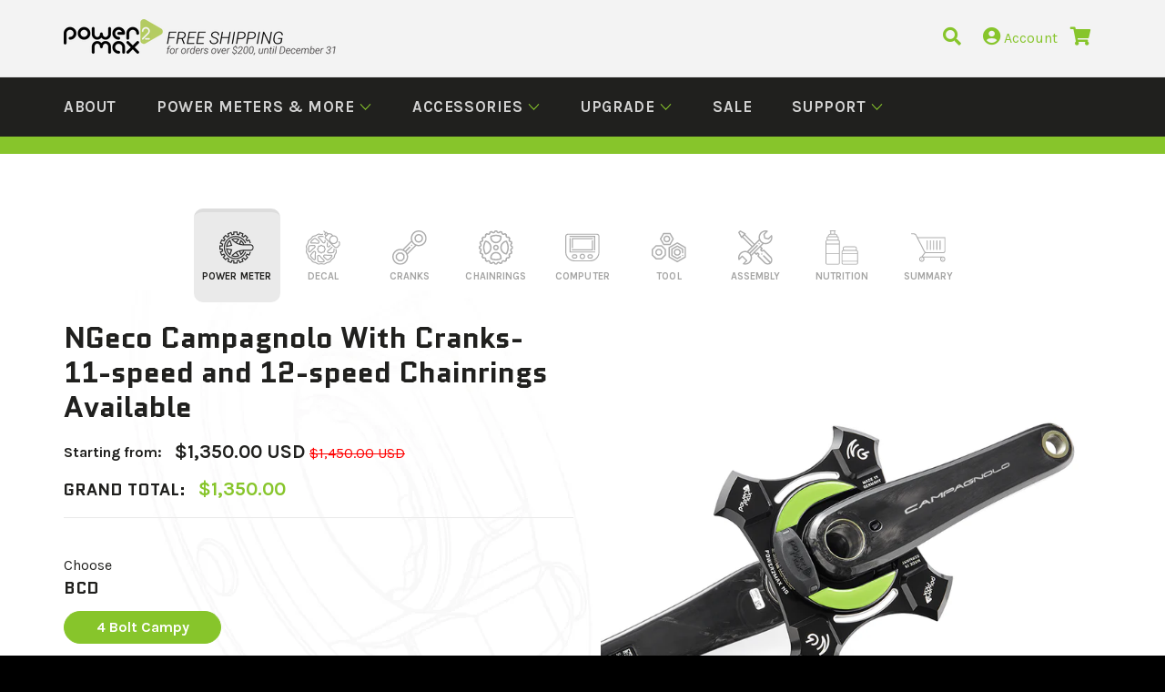

--- FILE ---
content_type: text/html; charset=utf-8
request_url: https://power2max.cc/products/ngeco-campagnolo-12-speed-with-cranks
body_size: 59537
content:
<!doctype html>
<!--[if IE 9]> <html class="ie9 no-js" lang="en"> <![endif]-->
<!--[if (gt IE 9)|!(IE)]><!--> <html class="no-js" lang="en"> <!--<![endif]-->
<head>

	<meta charset="utf-8">
	<meta http-equiv="X-UA-Compatible" content="IE=edge,chrome=1">
	<meta name="viewport" content="width=device-width,initial-scale=1">
	<meta name="theme-color" content="#87c52b">

	
		<link rel="shortcut icon" href="//power2max.cc/cdn/shop/files/favicon-32x32_32x32.png?v=1613508159" type="image/png">
	

	<link rel="canonical" href="https://power2max.cc/products/ngeco-campagnolo-12-speed-with-cranks">
	<title>
	NGeco Campagnolo With Cranks- 11-speed and 12-speed Chainrings Availab &ndash; Power2Max North America
	</title>

	
		<meta name="description" content="World Tour Innovation gets an Update with our flagship Do you have a Campagnolo 2x12 drivetrain on your bike and want to upgrade to riding with power? The NGeco Campagnolo Road power meter with the Campagnolo Carbon crank arms is your power meter of choice. *Can be configured with either 11-speed or 12-speed chainrings">
	

	<!-- /snippets/social-meta-tags.liquid -->




<meta property="og:site_name" content="Power2Max North America">
<meta property="og:url" content="https://power2max.cc/products/ngeco-campagnolo-12-speed-with-cranks">
<meta property="og:title" content="NGeco Campagnolo With Cranks- 11-speed and 12-speed Chainrings Available">
<meta property="og:type" content="product">
<meta property="og:description" content="World Tour Innovation gets an Update with our flagship Do you have a Campagnolo 2x12 drivetrain on your bike and want to upgrade to riding with power? The NGeco Campagnolo Road power meter with the Campagnolo Carbon crank arms is your power meter of choice. *Can be configured with either 11-speed or 12-speed chainrings">

  <meta property="og:price:amount" content="1,350.00">
  <meta property="og:price:currency" content="USD">

<meta property="og:image" content="http://power2max.cc/cdn/shop/products/Campy_12_speed_1200x1200.jpg?v=1552672416">
<meta property="og:image:secure_url" content="https://power2max.cc/cdn/shop/products/Campy_12_speed_1200x1200.jpg?v=1552672416">


  <meta name="twitter:site" content="@power2max_na">

<meta name="twitter:card" content="summary_large_image">
<meta name="twitter:title" content="NGeco Campagnolo With Cranks- 11-speed and 12-speed Chainrings Available">
<meta name="twitter:description" content="World Tour Innovation gets an Update with our flagship Do you have a Campagnolo 2x12 drivetrain on your bike and want to upgrade to riding with power? The NGeco Campagnolo Road power meter with the Campagnolo Carbon crank arms is your power meter of choice. *Can be configured with either 11-speed or 12-speed chainrings">


	<script>
		document.documentElement.className = document.documentElement.className.replace('no-js', 'js');
	</script>

	<link rel="stylesheet" href="https://use.fontawesome.com/releases/v5.0.11/css/all.css" integrity="sha384-p2jx59pefphTFIpeqCcISO9MdVfIm4pNnsL08A6v5vaQc4owkQqxMV8kg4Yvhaw/" crossorigin="anonymous">
	<link href="//power2max.cc/cdn/shop/t/7/assets/theme.scss.css?v=130980100215613369041698349123" rel="stylesheet" type="text/css" media="all" />
	
  
  
  <link href="//fonts.googleapis.com/css?family=Karla:400,700" rel="stylesheet" type="text/css" media="all" />


  
    
    
    <link href="//fonts.googleapis.com/css?family=Quantico:400,700" rel="stylesheet" type="text/css" media="all" />
  



	<script>
		window.theme = window.theme || {};

		theme.strings = {
			stockAvailable: "1 available",
			addToCart: "Add to Cart",
			soldOut: "Sold Out",
			unavailable: "Unavailable",
			noStockAvailable: "The item could not be added to your cart because there are not enough in stock.",
			willNotShipUntil: "Will not ship until [date]",
			willBeInStockAfter: "Will be in stock after [date]",
			totalCartDiscount: "You're saving [savings]",
			addressError: "Error looking up that address",
			addressNoResults: "No results for that address",
			addressQueryLimit: "You have exceeded the Google API usage limit. Consider upgrading to a \u003ca href=\"https:\/\/developers.google.com\/maps\/premium\/usage-limits\"\u003ePremium Plan\u003c\/a\u003e.",
			authError: "There was a problem authenticating your Google Maps API Key."
		};
	</script>

	<!--[if (gt IE 9)|!(IE)]><!--><script src="//power2max.cc/cdn/shop/t/7/assets/lazysizes.min.js?v=56045284683979784691602186573" async="async"></script><!--<![endif]-->
	<!--[if lte IE 9]><script src="//power2max.cc/cdn/shop/t/7/assets/lazysizes.min.js?v=56045284683979784691602186573"></script><![endif]-->

	

	<!--[if (gt IE 9)|!(IE)]><!--><script src="//power2max.cc/cdn/shop/t/7/assets/vendor.js?v=97462112351026913951602186575"></script><!--<![endif]-->
	<!--[if lt IE 9]><script src="//power2max.cc/cdn/shop/t/7/assets/vendor.js?v=97462112351026913951602186575"></script><![endif]-->

	
		<script>
			window.theme = window.theme || {};
			theme.moneyFormat = "${{amount}} USD";
		</script>
	

	<!--[if (gt IE 9)|!(IE)]><!--><script src="//power2max.cc/cdn/shop/t/7/assets/theme.js?v=119405330117874795591602186574"></script><!--<![endif]-->
	<!--[if lte IE 9]><script src="//power2max.cc/cdn/shop/t/7/assets/theme.js?v=119405330117874795591602186574"></script><![endif]-->

	<script>window.performance && window.performance.mark && window.performance.mark('shopify.content_for_header.start');</script><meta id="shopify-digital-wallet" name="shopify-digital-wallet" content="/3096772666/digital_wallets/dialog">
<meta name="shopify-checkout-api-token" content="8ef2d4f304e74a8640b7697035e1be70">
<link rel="alternate" type="application/json+oembed" href="https://power2max.cc/products/ngeco-campagnolo-12-speed-with-cranks.oembed">
<script async="async" src="/checkouts/internal/preloads.js?locale=en-US"></script>
<link rel="preconnect" href="https://shop.app" crossorigin="anonymous">
<script async="async" src="https://shop.app/checkouts/internal/preloads.js?locale=en-US&shop_id=3096772666" crossorigin="anonymous"></script>
<script id="apple-pay-shop-capabilities" type="application/json">{"shopId":3096772666,"countryCode":"CA","currencyCode":"USD","merchantCapabilities":["supports3DS"],"merchantId":"gid:\/\/shopify\/Shop\/3096772666","merchantName":"Power2Max North America","requiredBillingContactFields":["postalAddress","email","phone"],"requiredShippingContactFields":["postalAddress","email","phone"],"shippingType":"shipping","supportedNetworks":["visa","masterCard","amex","discover","jcb"],"total":{"type":"pending","label":"Power2Max North America","amount":"1.00"},"shopifyPaymentsEnabled":true,"supportsSubscriptions":true}</script>
<script id="shopify-features" type="application/json">{"accessToken":"8ef2d4f304e74a8640b7697035e1be70","betas":["rich-media-storefront-analytics"],"domain":"power2max.cc","predictiveSearch":true,"shopId":3096772666,"locale":"en"}</script>
<script>var Shopify = Shopify || {};
Shopify.shop = "power2max.myshopify.com";
Shopify.locale = "en";
Shopify.currency = {"active":"USD","rate":"1.0"};
Shopify.country = "US";
Shopify.theme = {"name":"Power2max","id":81906991162,"schema_name":"power2max","schema_version":"1.0","theme_store_id":775,"role":"main"};
Shopify.theme.handle = "null";
Shopify.theme.style = {"id":null,"handle":null};
Shopify.cdnHost = "power2max.cc/cdn";
Shopify.routes = Shopify.routes || {};
Shopify.routes.root = "/";</script>
<script type="module">!function(o){(o.Shopify=o.Shopify||{}).modules=!0}(window);</script>
<script>!function(o){function n(){var o=[];function n(){o.push(Array.prototype.slice.apply(arguments))}return n.q=o,n}var t=o.Shopify=o.Shopify||{};t.loadFeatures=n(),t.autoloadFeatures=n()}(window);</script>
<script>
  window.ShopifyPay = window.ShopifyPay || {};
  window.ShopifyPay.apiHost = "shop.app\/pay";
  window.ShopifyPay.redirectState = null;
</script>
<script id="shop-js-analytics" type="application/json">{"pageType":"product"}</script>
<script defer="defer" async type="module" src="//power2max.cc/cdn/shopifycloud/shop-js/modules/v2/client.init-shop-cart-sync_BdyHc3Nr.en.esm.js"></script>
<script defer="defer" async type="module" src="//power2max.cc/cdn/shopifycloud/shop-js/modules/v2/chunk.common_Daul8nwZ.esm.js"></script>
<script type="module">
  await import("//power2max.cc/cdn/shopifycloud/shop-js/modules/v2/client.init-shop-cart-sync_BdyHc3Nr.en.esm.js");
await import("//power2max.cc/cdn/shopifycloud/shop-js/modules/v2/chunk.common_Daul8nwZ.esm.js");

  window.Shopify.SignInWithShop?.initShopCartSync?.({"fedCMEnabled":true,"windoidEnabled":true});

</script>
<script>
  window.Shopify = window.Shopify || {};
  if (!window.Shopify.featureAssets) window.Shopify.featureAssets = {};
  window.Shopify.featureAssets['shop-js'] = {"shop-cart-sync":["modules/v2/client.shop-cart-sync_QYOiDySF.en.esm.js","modules/v2/chunk.common_Daul8nwZ.esm.js"],"init-fed-cm":["modules/v2/client.init-fed-cm_DchLp9rc.en.esm.js","modules/v2/chunk.common_Daul8nwZ.esm.js"],"shop-button":["modules/v2/client.shop-button_OV7bAJc5.en.esm.js","modules/v2/chunk.common_Daul8nwZ.esm.js"],"init-windoid":["modules/v2/client.init-windoid_DwxFKQ8e.en.esm.js","modules/v2/chunk.common_Daul8nwZ.esm.js"],"shop-cash-offers":["modules/v2/client.shop-cash-offers_DWtL6Bq3.en.esm.js","modules/v2/chunk.common_Daul8nwZ.esm.js","modules/v2/chunk.modal_CQq8HTM6.esm.js"],"shop-toast-manager":["modules/v2/client.shop-toast-manager_CX9r1SjA.en.esm.js","modules/v2/chunk.common_Daul8nwZ.esm.js"],"init-shop-email-lookup-coordinator":["modules/v2/client.init-shop-email-lookup-coordinator_UhKnw74l.en.esm.js","modules/v2/chunk.common_Daul8nwZ.esm.js"],"pay-button":["modules/v2/client.pay-button_DzxNnLDY.en.esm.js","modules/v2/chunk.common_Daul8nwZ.esm.js"],"avatar":["modules/v2/client.avatar_BTnouDA3.en.esm.js"],"init-shop-cart-sync":["modules/v2/client.init-shop-cart-sync_BdyHc3Nr.en.esm.js","modules/v2/chunk.common_Daul8nwZ.esm.js"],"shop-login-button":["modules/v2/client.shop-login-button_D8B466_1.en.esm.js","modules/v2/chunk.common_Daul8nwZ.esm.js","modules/v2/chunk.modal_CQq8HTM6.esm.js"],"init-customer-accounts-sign-up":["modules/v2/client.init-customer-accounts-sign-up_C8fpPm4i.en.esm.js","modules/v2/client.shop-login-button_D8B466_1.en.esm.js","modules/v2/chunk.common_Daul8nwZ.esm.js","modules/v2/chunk.modal_CQq8HTM6.esm.js"],"init-shop-for-new-customer-accounts":["modules/v2/client.init-shop-for-new-customer-accounts_CVTO0Ztu.en.esm.js","modules/v2/client.shop-login-button_D8B466_1.en.esm.js","modules/v2/chunk.common_Daul8nwZ.esm.js","modules/v2/chunk.modal_CQq8HTM6.esm.js"],"init-customer-accounts":["modules/v2/client.init-customer-accounts_dRgKMfrE.en.esm.js","modules/v2/client.shop-login-button_D8B466_1.en.esm.js","modules/v2/chunk.common_Daul8nwZ.esm.js","modules/v2/chunk.modal_CQq8HTM6.esm.js"],"shop-follow-button":["modules/v2/client.shop-follow-button_CkZpjEct.en.esm.js","modules/v2/chunk.common_Daul8nwZ.esm.js","modules/v2/chunk.modal_CQq8HTM6.esm.js"],"lead-capture":["modules/v2/client.lead-capture_BntHBhfp.en.esm.js","modules/v2/chunk.common_Daul8nwZ.esm.js","modules/v2/chunk.modal_CQq8HTM6.esm.js"],"checkout-modal":["modules/v2/client.checkout-modal_CfxcYbTm.en.esm.js","modules/v2/chunk.common_Daul8nwZ.esm.js","modules/v2/chunk.modal_CQq8HTM6.esm.js"],"shop-login":["modules/v2/client.shop-login_Da4GZ2H6.en.esm.js","modules/v2/chunk.common_Daul8nwZ.esm.js","modules/v2/chunk.modal_CQq8HTM6.esm.js"],"payment-terms":["modules/v2/client.payment-terms_MV4M3zvL.en.esm.js","modules/v2/chunk.common_Daul8nwZ.esm.js","modules/v2/chunk.modal_CQq8HTM6.esm.js"]};
</script>
<script id="__st">var __st={"a":3096772666,"offset":-28800,"reqid":"613cc9ed-8cd5-4770-8399-79c150e7b562-1768942125","pageurl":"power2max.cc\/products\/ngeco-campagnolo-12-speed-with-cranks","u":"bd992ba087d1","p":"product","rtyp":"product","rid":2339807756346};</script>
<script>window.ShopifyPaypalV4VisibilityTracking = true;</script>
<script id="captcha-bootstrap">!function(){'use strict';const t='contact',e='account',n='new_comment',o=[[t,t],['blogs',n],['comments',n],[t,'customer']],c=[[e,'customer_login'],[e,'guest_login'],[e,'recover_customer_password'],[e,'create_customer']],r=t=>t.map((([t,e])=>`form[action*='/${t}']:not([data-nocaptcha='true']) input[name='form_type'][value='${e}']`)).join(','),a=t=>()=>t?[...document.querySelectorAll(t)].map((t=>t.form)):[];function s(){const t=[...o],e=r(t);return a(e)}const i='password',u='form_key',d=['recaptcha-v3-token','g-recaptcha-response','h-captcha-response',i],f=()=>{try{return window.sessionStorage}catch{return}},m='__shopify_v',_=t=>t.elements[u];function p(t,e,n=!1){try{const o=window.sessionStorage,c=JSON.parse(o.getItem(e)),{data:r}=function(t){const{data:e,action:n}=t;return t[m]||n?{data:e,action:n}:{data:t,action:n}}(c);for(const[e,n]of Object.entries(r))t.elements[e]&&(t.elements[e].value=n);n&&o.removeItem(e)}catch(o){console.error('form repopulation failed',{error:o})}}const l='form_type',E='cptcha';function T(t){t.dataset[E]=!0}const w=window,h=w.document,L='Shopify',v='ce_forms',y='captcha';let A=!1;((t,e)=>{const n=(g='f06e6c50-85a8-45c8-87d0-21a2b65856fe',I='https://cdn.shopify.com/shopifycloud/storefront-forms-hcaptcha/ce_storefront_forms_captcha_hcaptcha.v1.5.2.iife.js',D={infoText:'Protected by hCaptcha',privacyText:'Privacy',termsText:'Terms'},(t,e,n)=>{const o=w[L][v],c=o.bindForm;if(c)return c(t,g,e,D).then(n);var r;o.q.push([[t,g,e,D],n]),r=I,A||(h.body.append(Object.assign(h.createElement('script'),{id:'captcha-provider',async:!0,src:r})),A=!0)});var g,I,D;w[L]=w[L]||{},w[L][v]=w[L][v]||{},w[L][v].q=[],w[L][y]=w[L][y]||{},w[L][y].protect=function(t,e){n(t,void 0,e),T(t)},Object.freeze(w[L][y]),function(t,e,n,w,h,L){const[v,y,A,g]=function(t,e,n){const i=e?o:[],u=t?c:[],d=[...i,...u],f=r(d),m=r(i),_=r(d.filter((([t,e])=>n.includes(e))));return[a(f),a(m),a(_),s()]}(w,h,L),I=t=>{const e=t.target;return e instanceof HTMLFormElement?e:e&&e.form},D=t=>v().includes(t);t.addEventListener('submit',(t=>{const e=I(t);if(!e)return;const n=D(e)&&!e.dataset.hcaptchaBound&&!e.dataset.recaptchaBound,o=_(e),c=g().includes(e)&&(!o||!o.value);(n||c)&&t.preventDefault(),c&&!n&&(function(t){try{if(!f())return;!function(t){const e=f();if(!e)return;const n=_(t);if(!n)return;const o=n.value;o&&e.removeItem(o)}(t);const e=Array.from(Array(32),(()=>Math.random().toString(36)[2])).join('');!function(t,e){_(t)||t.append(Object.assign(document.createElement('input'),{type:'hidden',name:u})),t.elements[u].value=e}(t,e),function(t,e){const n=f();if(!n)return;const o=[...t.querySelectorAll(`input[type='${i}']`)].map((({name:t})=>t)),c=[...d,...o],r={};for(const[a,s]of new FormData(t).entries())c.includes(a)||(r[a]=s);n.setItem(e,JSON.stringify({[m]:1,action:t.action,data:r}))}(t,e)}catch(e){console.error('failed to persist form',e)}}(e),e.submit())}));const S=(t,e)=>{t&&!t.dataset[E]&&(n(t,e.some((e=>e===t))),T(t))};for(const o of['focusin','change'])t.addEventListener(o,(t=>{const e=I(t);D(e)&&S(e,y())}));const B=e.get('form_key'),M=e.get(l),P=B&&M;t.addEventListener('DOMContentLoaded',(()=>{const t=y();if(P)for(const e of t)e.elements[l].value===M&&p(e,B);[...new Set([...A(),...v().filter((t=>'true'===t.dataset.shopifyCaptcha))])].forEach((e=>S(e,t)))}))}(h,new URLSearchParams(w.location.search),n,t,e,['guest_login'])})(!0,!0)}();</script>
<script integrity="sha256-4kQ18oKyAcykRKYeNunJcIwy7WH5gtpwJnB7kiuLZ1E=" data-source-attribution="shopify.loadfeatures" defer="defer" src="//power2max.cc/cdn/shopifycloud/storefront/assets/storefront/load_feature-a0a9edcb.js" crossorigin="anonymous"></script>
<script crossorigin="anonymous" defer="defer" src="//power2max.cc/cdn/shopifycloud/storefront/assets/shopify_pay/storefront-65b4c6d7.js?v=20250812"></script>
<script data-source-attribution="shopify.dynamic_checkout.dynamic.init">var Shopify=Shopify||{};Shopify.PaymentButton=Shopify.PaymentButton||{isStorefrontPortableWallets:!0,init:function(){window.Shopify.PaymentButton.init=function(){};var t=document.createElement("script");t.src="https://power2max.cc/cdn/shopifycloud/portable-wallets/latest/portable-wallets.en.js",t.type="module",document.head.appendChild(t)}};
</script>
<script data-source-attribution="shopify.dynamic_checkout.buyer_consent">
  function portableWalletsHideBuyerConsent(e){var t=document.getElementById("shopify-buyer-consent"),n=document.getElementById("shopify-subscription-policy-button");t&&n&&(t.classList.add("hidden"),t.setAttribute("aria-hidden","true"),n.removeEventListener("click",e))}function portableWalletsShowBuyerConsent(e){var t=document.getElementById("shopify-buyer-consent"),n=document.getElementById("shopify-subscription-policy-button");t&&n&&(t.classList.remove("hidden"),t.removeAttribute("aria-hidden"),n.addEventListener("click",e))}window.Shopify?.PaymentButton&&(window.Shopify.PaymentButton.hideBuyerConsent=portableWalletsHideBuyerConsent,window.Shopify.PaymentButton.showBuyerConsent=portableWalletsShowBuyerConsent);
</script>
<script data-source-attribution="shopify.dynamic_checkout.cart.bootstrap">document.addEventListener("DOMContentLoaded",(function(){function t(){return document.querySelector("shopify-accelerated-checkout-cart, shopify-accelerated-checkout")}if(t())Shopify.PaymentButton.init();else{new MutationObserver((function(e,n){t()&&(Shopify.PaymentButton.init(),n.disconnect())})).observe(document.body,{childList:!0,subtree:!0})}}));
</script>
<link id="shopify-accelerated-checkout-styles" rel="stylesheet" media="screen" href="https://power2max.cc/cdn/shopifycloud/portable-wallets/latest/accelerated-checkout-backwards-compat.css" crossorigin="anonymous">
<style id="shopify-accelerated-checkout-cart">
        #shopify-buyer-consent {
  margin-top: 1em;
  display: inline-block;
  width: 100%;
}

#shopify-buyer-consent.hidden {
  display: none;
}

#shopify-subscription-policy-button {
  background: none;
  border: none;
  padding: 0;
  text-decoration: underline;
  font-size: inherit;
  cursor: pointer;
}

#shopify-subscription-policy-button::before {
  box-shadow: none;
}

      </style>

<script>window.performance && window.performance.mark && window.performance.mark('shopify.content_for_header.end');</script>
<script src="https://cdn.shopify.com/extensions/19689677-6488-4a31-adf3-fcf4359c5fd9/forms-2295/assets/shopify-forms-loader.js" type="text/javascript" defer="defer"></script>
<link href="https://monorail-edge.shopifysvc.com" rel="dns-prefetch">
<script>(function(){if ("sendBeacon" in navigator && "performance" in window) {try {var session_token_from_headers = performance.getEntriesByType('navigation')[0].serverTiming.find(x => x.name == '_s').description;} catch {var session_token_from_headers = undefined;}var session_cookie_matches = document.cookie.match(/_shopify_s=([^;]*)/);var session_token_from_cookie = session_cookie_matches && session_cookie_matches.length === 2 ? session_cookie_matches[1] : "";var session_token = session_token_from_headers || session_token_from_cookie || "";function handle_abandonment_event(e) {var entries = performance.getEntries().filter(function(entry) {return /monorail-edge.shopifysvc.com/.test(entry.name);});if (!window.abandonment_tracked && entries.length === 0) {window.abandonment_tracked = true;var currentMs = Date.now();var navigation_start = performance.timing.navigationStart;var payload = {shop_id: 3096772666,url: window.location.href,navigation_start,duration: currentMs - navigation_start,session_token,page_type: "product"};window.navigator.sendBeacon("https://monorail-edge.shopifysvc.com/v1/produce", JSON.stringify({schema_id: "online_store_buyer_site_abandonment/1.1",payload: payload,metadata: {event_created_at_ms: currentMs,event_sent_at_ms: currentMs}}));}}window.addEventListener('pagehide', handle_abandonment_event);}}());</script>
<script id="web-pixels-manager-setup">(function e(e,d,r,n,o){if(void 0===o&&(o={}),!Boolean(null===(a=null===(i=window.Shopify)||void 0===i?void 0:i.analytics)||void 0===a?void 0:a.replayQueue)){var i,a;window.Shopify=window.Shopify||{};var t=window.Shopify;t.analytics=t.analytics||{};var s=t.analytics;s.replayQueue=[],s.publish=function(e,d,r){return s.replayQueue.push([e,d,r]),!0};try{self.performance.mark("wpm:start")}catch(e){}var l=function(){var e={modern:/Edge?\/(1{2}[4-9]|1[2-9]\d|[2-9]\d{2}|\d{4,})\.\d+(\.\d+|)|Firefox\/(1{2}[4-9]|1[2-9]\d|[2-9]\d{2}|\d{4,})\.\d+(\.\d+|)|Chrom(ium|e)\/(9{2}|\d{3,})\.\d+(\.\d+|)|(Maci|X1{2}).+ Version\/(15\.\d+|(1[6-9]|[2-9]\d|\d{3,})\.\d+)([,.]\d+|)( \(\w+\)|)( Mobile\/\w+|) Safari\/|Chrome.+OPR\/(9{2}|\d{3,})\.\d+\.\d+|(CPU[ +]OS|iPhone[ +]OS|CPU[ +]iPhone|CPU IPhone OS|CPU iPad OS)[ +]+(15[._]\d+|(1[6-9]|[2-9]\d|\d{3,})[._]\d+)([._]\d+|)|Android:?[ /-](13[3-9]|1[4-9]\d|[2-9]\d{2}|\d{4,})(\.\d+|)(\.\d+|)|Android.+Firefox\/(13[5-9]|1[4-9]\d|[2-9]\d{2}|\d{4,})\.\d+(\.\d+|)|Android.+Chrom(ium|e)\/(13[3-9]|1[4-9]\d|[2-9]\d{2}|\d{4,})\.\d+(\.\d+|)|SamsungBrowser\/([2-9]\d|\d{3,})\.\d+/,legacy:/Edge?\/(1[6-9]|[2-9]\d|\d{3,})\.\d+(\.\d+|)|Firefox\/(5[4-9]|[6-9]\d|\d{3,})\.\d+(\.\d+|)|Chrom(ium|e)\/(5[1-9]|[6-9]\d|\d{3,})\.\d+(\.\d+|)([\d.]+$|.*Safari\/(?![\d.]+ Edge\/[\d.]+$))|(Maci|X1{2}).+ Version\/(10\.\d+|(1[1-9]|[2-9]\d|\d{3,})\.\d+)([,.]\d+|)( \(\w+\)|)( Mobile\/\w+|) Safari\/|Chrome.+OPR\/(3[89]|[4-9]\d|\d{3,})\.\d+\.\d+|(CPU[ +]OS|iPhone[ +]OS|CPU[ +]iPhone|CPU IPhone OS|CPU iPad OS)[ +]+(10[._]\d+|(1[1-9]|[2-9]\d|\d{3,})[._]\d+)([._]\d+|)|Android:?[ /-](13[3-9]|1[4-9]\d|[2-9]\d{2}|\d{4,})(\.\d+|)(\.\d+|)|Mobile Safari.+OPR\/([89]\d|\d{3,})\.\d+\.\d+|Android.+Firefox\/(13[5-9]|1[4-9]\d|[2-9]\d{2}|\d{4,})\.\d+(\.\d+|)|Android.+Chrom(ium|e)\/(13[3-9]|1[4-9]\d|[2-9]\d{2}|\d{4,})\.\d+(\.\d+|)|Android.+(UC? ?Browser|UCWEB|U3)[ /]?(15\.([5-9]|\d{2,})|(1[6-9]|[2-9]\d|\d{3,})\.\d+)\.\d+|SamsungBrowser\/(5\.\d+|([6-9]|\d{2,})\.\d+)|Android.+MQ{2}Browser\/(14(\.(9|\d{2,})|)|(1[5-9]|[2-9]\d|\d{3,})(\.\d+|))(\.\d+|)|K[Aa][Ii]OS\/(3\.\d+|([4-9]|\d{2,})\.\d+)(\.\d+|)/},d=e.modern,r=e.legacy,n=navigator.userAgent;return n.match(d)?"modern":n.match(r)?"legacy":"unknown"}(),u="modern"===l?"modern":"legacy",c=(null!=n?n:{modern:"",legacy:""})[u],f=function(e){return[e.baseUrl,"/wpm","/b",e.hashVersion,"modern"===e.buildTarget?"m":"l",".js"].join("")}({baseUrl:d,hashVersion:r,buildTarget:u}),m=function(e){var d=e.version,r=e.bundleTarget,n=e.surface,o=e.pageUrl,i=e.monorailEndpoint;return{emit:function(e){var a=e.status,t=e.errorMsg,s=(new Date).getTime(),l=JSON.stringify({metadata:{event_sent_at_ms:s},events:[{schema_id:"web_pixels_manager_load/3.1",payload:{version:d,bundle_target:r,page_url:o,status:a,surface:n,error_msg:t},metadata:{event_created_at_ms:s}}]});if(!i)return console&&console.warn&&console.warn("[Web Pixels Manager] No Monorail endpoint provided, skipping logging."),!1;try{return self.navigator.sendBeacon.bind(self.navigator)(i,l)}catch(e){}var u=new XMLHttpRequest;try{return u.open("POST",i,!0),u.setRequestHeader("Content-Type","text/plain"),u.send(l),!0}catch(e){return console&&console.warn&&console.warn("[Web Pixels Manager] Got an unhandled error while logging to Monorail."),!1}}}}({version:r,bundleTarget:l,surface:e.surface,pageUrl:self.location.href,monorailEndpoint:e.monorailEndpoint});try{o.browserTarget=l,function(e){var d=e.src,r=e.async,n=void 0===r||r,o=e.onload,i=e.onerror,a=e.sri,t=e.scriptDataAttributes,s=void 0===t?{}:t,l=document.createElement("script"),u=document.querySelector("head"),c=document.querySelector("body");if(l.async=n,l.src=d,a&&(l.integrity=a,l.crossOrigin="anonymous"),s)for(var f in s)if(Object.prototype.hasOwnProperty.call(s,f))try{l.dataset[f]=s[f]}catch(e){}if(o&&l.addEventListener("load",o),i&&l.addEventListener("error",i),u)u.appendChild(l);else{if(!c)throw new Error("Did not find a head or body element to append the script");c.appendChild(l)}}({src:f,async:!0,onload:function(){if(!function(){var e,d;return Boolean(null===(d=null===(e=window.Shopify)||void 0===e?void 0:e.analytics)||void 0===d?void 0:d.initialized)}()){var d=window.webPixelsManager.init(e)||void 0;if(d){var r=window.Shopify.analytics;r.replayQueue.forEach((function(e){var r=e[0],n=e[1],o=e[2];d.publishCustomEvent(r,n,o)})),r.replayQueue=[],r.publish=d.publishCustomEvent,r.visitor=d.visitor,r.initialized=!0}}},onerror:function(){return m.emit({status:"failed",errorMsg:"".concat(f," has failed to load")})},sri:function(e){var d=/^sha384-[A-Za-z0-9+/=]+$/;return"string"==typeof e&&d.test(e)}(c)?c:"",scriptDataAttributes:o}),m.emit({status:"loading"})}catch(e){m.emit({status:"failed",errorMsg:(null==e?void 0:e.message)||"Unknown error"})}}})({shopId: 3096772666,storefrontBaseUrl: "https://power2max.cc",extensionsBaseUrl: "https://extensions.shopifycdn.com/cdn/shopifycloud/web-pixels-manager",monorailEndpoint: "https://monorail-edge.shopifysvc.com/unstable/produce_batch",surface: "storefront-renderer",enabledBetaFlags: ["2dca8a86"],webPixelsConfigList: [{"id":"79560878","eventPayloadVersion":"v1","runtimeContext":"LAX","scriptVersion":"1","type":"CUSTOM","privacyPurposes":["ANALYTICS"],"name":"Google Analytics tag (migrated)"},{"id":"shopify-app-pixel","configuration":"{}","eventPayloadVersion":"v1","runtimeContext":"STRICT","scriptVersion":"0450","apiClientId":"shopify-pixel","type":"APP","privacyPurposes":["ANALYTICS","MARKETING"]},{"id":"shopify-custom-pixel","eventPayloadVersion":"v1","runtimeContext":"LAX","scriptVersion":"0450","apiClientId":"shopify-pixel","type":"CUSTOM","privacyPurposes":["ANALYTICS","MARKETING"]}],isMerchantRequest: false,initData: {"shop":{"name":"Power2Max North America","paymentSettings":{"currencyCode":"USD"},"myshopifyDomain":"power2max.myshopify.com","countryCode":"CA","storefrontUrl":"https:\/\/power2max.cc"},"customer":null,"cart":null,"checkout":null,"productVariants":[{"price":{"amount":1350.0,"currencyCode":"USD"},"product":{"title":"NGeco Campagnolo With Cranks- 11-speed and 12-speed Chainrings Available","vendor":"Power2Max","id":"2339807756346","untranslatedTitle":"NGeco Campagnolo With Cranks- 11-speed and 12-speed Chainrings Available","url":"\/products\/ngeco-campagnolo-12-speed-with-cranks","type":"NGeco Road Power Meter"},"id":"22838883483706","image":{"src":"\/\/power2max.cc\/cdn\/shop\/products\/Campy_12_speed.jpg?v=1552672416"},"sku":"","title":"4 Bolt Campy","untranslatedTitle":"4 Bolt Campy"}],"purchasingCompany":null},},"https://power2max.cc/cdn","fcfee988w5aeb613cpc8e4bc33m6693e112",{"modern":"","legacy":""},{"shopId":"3096772666","storefrontBaseUrl":"https:\/\/power2max.cc","extensionBaseUrl":"https:\/\/extensions.shopifycdn.com\/cdn\/shopifycloud\/web-pixels-manager","surface":"storefront-renderer","enabledBetaFlags":"[\"2dca8a86\"]","isMerchantRequest":"false","hashVersion":"fcfee988w5aeb613cpc8e4bc33m6693e112","publish":"custom","events":"[[\"page_viewed\",{}],[\"product_viewed\",{\"productVariant\":{\"price\":{\"amount\":1350.0,\"currencyCode\":\"USD\"},\"product\":{\"title\":\"NGeco Campagnolo With Cranks- 11-speed and 12-speed Chainrings Available\",\"vendor\":\"Power2Max\",\"id\":\"2339807756346\",\"untranslatedTitle\":\"NGeco Campagnolo With Cranks- 11-speed and 12-speed Chainrings Available\",\"url\":\"\/products\/ngeco-campagnolo-12-speed-with-cranks\",\"type\":\"NGeco Road Power Meter\"},\"id\":\"22838883483706\",\"image\":{\"src\":\"\/\/power2max.cc\/cdn\/shop\/products\/Campy_12_speed.jpg?v=1552672416\"},\"sku\":\"\",\"title\":\"4 Bolt Campy\",\"untranslatedTitle\":\"4 Bolt Campy\"}}]]"});</script><script>
  window.ShopifyAnalytics = window.ShopifyAnalytics || {};
  window.ShopifyAnalytics.meta = window.ShopifyAnalytics.meta || {};
  window.ShopifyAnalytics.meta.currency = 'USD';
  var meta = {"product":{"id":2339807756346,"gid":"gid:\/\/shopify\/Product\/2339807756346","vendor":"Power2Max","type":"NGeco Road Power Meter","handle":"ngeco-campagnolo-12-speed-with-cranks","variants":[{"id":22838883483706,"price":135000,"name":"NGeco Campagnolo With Cranks- 11-speed and 12-speed Chainrings Available - 4 Bolt Campy","public_title":"4 Bolt Campy","sku":""}],"remote":false},"page":{"pageType":"product","resourceType":"product","resourceId":2339807756346,"requestId":"613cc9ed-8cd5-4770-8399-79c150e7b562-1768942125"}};
  for (var attr in meta) {
    window.ShopifyAnalytics.meta[attr] = meta[attr];
  }
</script>
<script class="analytics">
  (function () {
    var customDocumentWrite = function(content) {
      var jquery = null;

      if (window.jQuery) {
        jquery = window.jQuery;
      } else if (window.Checkout && window.Checkout.$) {
        jquery = window.Checkout.$;
      }

      if (jquery) {
        jquery('body').append(content);
      }
    };

    var hasLoggedConversion = function(token) {
      if (token) {
        return document.cookie.indexOf('loggedConversion=' + token) !== -1;
      }
      return false;
    }

    var setCookieIfConversion = function(token) {
      if (token) {
        var twoMonthsFromNow = new Date(Date.now());
        twoMonthsFromNow.setMonth(twoMonthsFromNow.getMonth() + 2);

        document.cookie = 'loggedConversion=' + token + '; expires=' + twoMonthsFromNow;
      }
    }

    var trekkie = window.ShopifyAnalytics.lib = window.trekkie = window.trekkie || [];
    if (trekkie.integrations) {
      return;
    }
    trekkie.methods = [
      'identify',
      'page',
      'ready',
      'track',
      'trackForm',
      'trackLink'
    ];
    trekkie.factory = function(method) {
      return function() {
        var args = Array.prototype.slice.call(arguments);
        args.unshift(method);
        trekkie.push(args);
        return trekkie;
      };
    };
    for (var i = 0; i < trekkie.methods.length; i++) {
      var key = trekkie.methods[i];
      trekkie[key] = trekkie.factory(key);
    }
    trekkie.load = function(config) {
      trekkie.config = config || {};
      trekkie.config.initialDocumentCookie = document.cookie;
      var first = document.getElementsByTagName('script')[0];
      var script = document.createElement('script');
      script.type = 'text/javascript';
      script.onerror = function(e) {
        var scriptFallback = document.createElement('script');
        scriptFallback.type = 'text/javascript';
        scriptFallback.onerror = function(error) {
                var Monorail = {
      produce: function produce(monorailDomain, schemaId, payload) {
        var currentMs = new Date().getTime();
        var event = {
          schema_id: schemaId,
          payload: payload,
          metadata: {
            event_created_at_ms: currentMs,
            event_sent_at_ms: currentMs
          }
        };
        return Monorail.sendRequest("https://" + monorailDomain + "/v1/produce", JSON.stringify(event));
      },
      sendRequest: function sendRequest(endpointUrl, payload) {
        // Try the sendBeacon API
        if (window && window.navigator && typeof window.navigator.sendBeacon === 'function' && typeof window.Blob === 'function' && !Monorail.isIos12()) {
          var blobData = new window.Blob([payload], {
            type: 'text/plain'
          });

          if (window.navigator.sendBeacon(endpointUrl, blobData)) {
            return true;
          } // sendBeacon was not successful

        } // XHR beacon

        var xhr = new XMLHttpRequest();

        try {
          xhr.open('POST', endpointUrl);
          xhr.setRequestHeader('Content-Type', 'text/plain');
          xhr.send(payload);
        } catch (e) {
          console.log(e);
        }

        return false;
      },
      isIos12: function isIos12() {
        return window.navigator.userAgent.lastIndexOf('iPhone; CPU iPhone OS 12_') !== -1 || window.navigator.userAgent.lastIndexOf('iPad; CPU OS 12_') !== -1;
      }
    };
    Monorail.produce('monorail-edge.shopifysvc.com',
      'trekkie_storefront_load_errors/1.1',
      {shop_id: 3096772666,
      theme_id: 81906991162,
      app_name: "storefront",
      context_url: window.location.href,
      source_url: "//power2max.cc/cdn/s/trekkie.storefront.cd680fe47e6c39ca5d5df5f0a32d569bc48c0f27.min.js"});

        };
        scriptFallback.async = true;
        scriptFallback.src = '//power2max.cc/cdn/s/trekkie.storefront.cd680fe47e6c39ca5d5df5f0a32d569bc48c0f27.min.js';
        first.parentNode.insertBefore(scriptFallback, first);
      };
      script.async = true;
      script.src = '//power2max.cc/cdn/s/trekkie.storefront.cd680fe47e6c39ca5d5df5f0a32d569bc48c0f27.min.js';
      first.parentNode.insertBefore(script, first);
    };
    trekkie.load(
      {"Trekkie":{"appName":"storefront","development":false,"defaultAttributes":{"shopId":3096772666,"isMerchantRequest":null,"themeId":81906991162,"themeCityHash":"13403814551719060056","contentLanguage":"en","currency":"USD","eventMetadataId":"117334f0-1fde-4420-8cb2-d1f61fade3d8"},"isServerSideCookieWritingEnabled":true,"monorailRegion":"shop_domain","enabledBetaFlags":["65f19447"]},"Session Attribution":{},"S2S":{"facebookCapiEnabled":false,"source":"trekkie-storefront-renderer","apiClientId":580111}}
    );

    var loaded = false;
    trekkie.ready(function() {
      if (loaded) return;
      loaded = true;

      window.ShopifyAnalytics.lib = window.trekkie;

      var originalDocumentWrite = document.write;
      document.write = customDocumentWrite;
      try { window.ShopifyAnalytics.merchantGoogleAnalytics.call(this); } catch(error) {};
      document.write = originalDocumentWrite;

      window.ShopifyAnalytics.lib.page(null,{"pageType":"product","resourceType":"product","resourceId":2339807756346,"requestId":"613cc9ed-8cd5-4770-8399-79c150e7b562-1768942125","shopifyEmitted":true});

      var match = window.location.pathname.match(/checkouts\/(.+)\/(thank_you|post_purchase)/)
      var token = match? match[1]: undefined;
      if (!hasLoggedConversion(token)) {
        setCookieIfConversion(token);
        window.ShopifyAnalytics.lib.track("Viewed Product",{"currency":"USD","variantId":22838883483706,"productId":2339807756346,"productGid":"gid:\/\/shopify\/Product\/2339807756346","name":"NGeco Campagnolo With Cranks- 11-speed and 12-speed Chainrings Available - 4 Bolt Campy","price":"1350.00","sku":"","brand":"Power2Max","variant":"4 Bolt Campy","category":"NGeco Road Power Meter","nonInteraction":true,"remote":false},undefined,undefined,{"shopifyEmitted":true});
      window.ShopifyAnalytics.lib.track("monorail:\/\/trekkie_storefront_viewed_product\/1.1",{"currency":"USD","variantId":22838883483706,"productId":2339807756346,"productGid":"gid:\/\/shopify\/Product\/2339807756346","name":"NGeco Campagnolo With Cranks- 11-speed and 12-speed Chainrings Available - 4 Bolt Campy","price":"1350.00","sku":"","brand":"Power2Max","variant":"4 Bolt Campy","category":"NGeco Road Power Meter","nonInteraction":true,"remote":false,"referer":"https:\/\/power2max.cc\/products\/ngeco-campagnolo-12-speed-with-cranks"});
      }
    });


        var eventsListenerScript = document.createElement('script');
        eventsListenerScript.async = true;
        eventsListenerScript.src = "//power2max.cc/cdn/shopifycloud/storefront/assets/shop_events_listener-3da45d37.js";
        document.getElementsByTagName('head')[0].appendChild(eventsListenerScript);

})();</script>
  <script>
  if (!window.ga || (window.ga && typeof window.ga !== 'function')) {
    window.ga = function ga() {
      (window.ga.q = window.ga.q || []).push(arguments);
      if (window.Shopify && window.Shopify.analytics && typeof window.Shopify.analytics.publish === 'function') {
        window.Shopify.analytics.publish("ga_stub_called", {}, {sendTo: "google_osp_migration"});
      }
      console.error("Shopify's Google Analytics stub called with:", Array.from(arguments), "\nSee https://help.shopify.com/manual/promoting-marketing/pixels/pixel-migration#google for more information.");
    };
    if (window.Shopify && window.Shopify.analytics && typeof window.Shopify.analytics.publish === 'function') {
      window.Shopify.analytics.publish("ga_stub_initialized", {}, {sendTo: "google_osp_migration"});
    }
  }
</script>
<script
  defer
  src="https://power2max.cc/cdn/shopifycloud/perf-kit/shopify-perf-kit-3.0.4.min.js"
  data-application="storefront-renderer"
  data-shop-id="3096772666"
  data-render-region="gcp-us-central1"
  data-page-type="product"
  data-theme-instance-id="81906991162"
  data-theme-name="power2max"
  data-theme-version="1.0"
  data-monorail-region="shop_domain"
  data-resource-timing-sampling-rate="10"
  data-shs="true"
  data-shs-beacon="true"
  data-shs-export-with-fetch="true"
  data-shs-logs-sample-rate="1"
  data-shs-beacon-endpoint="https://power2max.cc/api/collect"
></script>
</head>

<body class="template-product" >

	<a class="in-page-link visually-hidden skip-link" href="#MainContent">
		Skip to content
	</a>

	<div id="shopify-section-header" class="shopify-section"><style>
.site-header__logo img {
	max-width: 300px;
}
</style>

<div id="NavDrawer" class="drawer drawer--left">
	<div class="drawer__inner">
		<form action="/search" method="get" class="drawer__search" role="search">
			<input type="search" name="q" placeholder="Search" aria-label="Search" class="drawer__search-input">

			<button type="submit" class="text-link drawer__search-submit">
				<i class="fas fa-search"></i>
			</button>
		</form>
		<ul class="drawer__nav">
			
				

				
					<li class="drawer__nav-item">
						<a href="/pages/about" 
							class="drawer__nav-link drawer__nav-link--top-level"
							
						>
							About
						</a>
					</li>
				
			
				

				
					<li class="drawer__nav-item">
						<div class="drawer__nav-has-sublist">
							<a href="#" 
								class="drawer__nav-link drawer__nav-link--top-level drawer__nav-link--split" 
								id="DrawerLabel-power-meters-more"
								
							>
								Power Meters & More
							</a>
							<button type="button" aria-controls="DrawerLinklist-power-meters-more" class="text-link drawer__nav-toggle-btn drawer__meganav-toggle" aria-label="Power Meters & More Menu" aria-expanded="false">
								<span class="drawer__nav-toggle--open">
									<svg aria-hidden="true" focusable="false" role="presentation" class="icon icon-plus" viewBox="0 0 22 21"><path d="M12 11.5h9.5v-2H12V0h-2v9.5H.5v2H10V21h2v-9.5z" fill="#fff" fill-rule="evenodd"/></svg>
								</span>
								<span class="drawer__nav-toggle--close">
									<svg aria-hidden="true" focusable="false" role="presentation" class="icon icon--wide icon-minus" viewBox="0 0 22 3"><path fill="#fff" d="M21.5.5v2H.5v-2z" fill-rule="evenodd"/></svg>
								</span>
							</button>
						</div>

						<div class="meganav meganav--drawer" id="DrawerLinklist-power-meters-more" aria-labelledby="DrawerLabel-power-meters-more" role="navigation">
							<ul class="meganav__nav">
								<div class="grid grid--no-gutters meganav__scroller meganav__scroller--has-list">
	<div class="grid__item meganav__list">
		
			<li class="drawer__nav-item">
				
					

					<div class="drawer__nav-has-sublist">
						<a href="#" 
							class="meganav__link drawer__nav-link drawer__nav-link--split" 
							id="DrawerLabel-road"
							
						>
							Road
						</a>
						<button type="button" aria-controls="DrawerLinklist-road" class="text-link drawer__nav-toggle-btn drawer__nav-toggle-btn--small drawer__meganav-toggle" aria-label="Power Meters & More Menu" aria-expanded="false">
							<span class="drawer__nav-toggle--open">
								<svg aria-hidden="true" focusable="false" role="presentation" class="icon icon-plus" viewBox="0 0 22 21"><path d="M12 11.5h9.5v-2H12V0h-2v9.5H.5v2H10V21h2v-9.5z" fill="#fff" fill-rule="evenodd"/></svg>
							</span>
							<span class="drawer__nav-toggle--close">
								<svg aria-hidden="true" focusable="false" role="presentation" class="icon icon--wide icon-minus" viewBox="0 0 22 3"><path fill="#fff" d="M21.5.5v2H.5v-2z" fill-rule="evenodd"/></svg>
							</span>
						</button>
					</div>

					<div class="meganav meganav--drawer" id="DrawerLinklist-road" aria-labelledby="DrawerLabel-road" role="navigation">
						<ul class="meganav__nav meganav__nav--third-level">
							
								<li>
									<a href="/collections/ng-road-powermeter" class="meganav__link">
										NG
									</a>
								</li>
							
								<li>
									<a href="/collections/ngeco-road-powermeter" class="meganav__link">
										NGeco
									</a>
								</li>
							
						</ul>
					</div>
				
			</li>
		
			<li class="drawer__nav-item">
				
					

					<div class="drawer__nav-has-sublist">
						<a href="#" 
							class="meganav__link drawer__nav-link drawer__nav-link--split" 
							id="DrawerLabel-gravel"
							
						>
							Gravel
						</a>
						<button type="button" aria-controls="DrawerLinklist-gravel" class="text-link drawer__nav-toggle-btn drawer__nav-toggle-btn--small drawer__meganav-toggle" aria-label="Power Meters & More Menu" aria-expanded="false">
							<span class="drawer__nav-toggle--open">
								<svg aria-hidden="true" focusable="false" role="presentation" class="icon icon-plus" viewBox="0 0 22 21"><path d="M12 11.5h9.5v-2H12V0h-2v9.5H.5v2H10V21h2v-9.5z" fill="#fff" fill-rule="evenodd"/></svg>
							</span>
							<span class="drawer__nav-toggle--close">
								<svg aria-hidden="true" focusable="false" role="presentation" class="icon icon--wide icon-minus" viewBox="0 0 22 3"><path fill="#fff" d="M21.5.5v2H.5v-2z" fill-rule="evenodd"/></svg>
							</span>
						</button>
					</div>

					<div class="meganav meganav--drawer" id="DrawerLinklist-gravel" aria-labelledby="DrawerLabel-gravel" role="navigation">
						<ul class="meganav__nav meganav__nav--third-level">
							
								<li>
									<a href="/collections/gravel" class="meganav__link">
										NG
									</a>
								</li>
							
								<li>
									<a href="/collections/gravel-ngeco" class="meganav__link">
										NGeco
									</a>
								</li>
							
						</ul>
					</div>
				
			</li>
		
			<li class="drawer__nav-item">
				
					

					<div class="drawer__nav-has-sublist">
						<a href="#" 
							class="meganav__link drawer__nav-link drawer__nav-link--split" 
							id="DrawerLabel-mountain-bike"
							
						>
							Mountain Bike
						</a>
						<button type="button" aria-controls="DrawerLinklist-mountain-bike" class="text-link drawer__nav-toggle-btn drawer__nav-toggle-btn--small drawer__meganav-toggle" aria-label="Power Meters & More Menu" aria-expanded="false">
							<span class="drawer__nav-toggle--open">
								<svg aria-hidden="true" focusable="false" role="presentation" class="icon icon-plus" viewBox="0 0 22 21"><path d="M12 11.5h9.5v-2H12V0h-2v9.5H.5v2H10V21h2v-9.5z" fill="#fff" fill-rule="evenodd"/></svg>
							</span>
							<span class="drawer__nav-toggle--close">
								<svg aria-hidden="true" focusable="false" role="presentation" class="icon icon--wide icon-minus" viewBox="0 0 22 3"><path fill="#fff" d="M21.5.5v2H.5v-2z" fill-rule="evenodd"/></svg>
							</span>
						</button>
					</div>

					<div class="meganav meganav--drawer" id="DrawerLinklist-mountain-bike" aria-labelledby="DrawerLabel-mountain-bike" role="navigation">
						<ul class="meganav__nav meganav__nav--third-level">
							
								<li>
									<a href="/collections/ng-mtb-power-meter" class="meganav__link">
										NG
									</a>
								</li>
							
								<li>
									<a href="/collections/ngeco-mtb-power-meter" class="meganav__link">
										NGeco
									</a>
								</li>
							
						</ul>
					</div>
				
			</li>
		
			<li class="drawer__nav-item">
				
					

					<div class="drawer__nav-has-sublist">
						<a href="#" 
							class="meganav__link drawer__nav-link drawer__nav-link--split" 
							id="DrawerLabel-track"
							
						>
							Track
						</a>
						<button type="button" aria-controls="DrawerLinklist-track" class="text-link drawer__nav-toggle-btn drawer__nav-toggle-btn--small drawer__meganav-toggle" aria-label="Power Meters & More Menu" aria-expanded="false">
							<span class="drawer__nav-toggle--open">
								<svg aria-hidden="true" focusable="false" role="presentation" class="icon icon-plus" viewBox="0 0 22 21"><path d="M12 11.5h9.5v-2H12V0h-2v9.5H.5v2H10V21h2v-9.5z" fill="#fff" fill-rule="evenodd"/></svg>
							</span>
							<span class="drawer__nav-toggle--close">
								<svg aria-hidden="true" focusable="false" role="presentation" class="icon icon--wide icon-minus" viewBox="0 0 22 3"><path fill="#fff" d="M21.5.5v2H.5v-2z" fill-rule="evenodd"/></svg>
							</span>
						</button>
					</div>

					<div class="meganav meganav--drawer" id="DrawerLinklist-track" aria-labelledby="DrawerLabel-track" role="navigation">
						<ul class="meganav__nav meganav__nav--third-level">
							
								<li>
									<a href="/collections/ng-track-power-meter" class="meganav__link">
										NG
									</a>
								</li>
							
								<li>
									<a href="/collections/ngeco-track-power-meter" class="meganav__link">
										NGeco
									</a>
								</li>
							
						</ul>
					</div>
				
			</li>
		
			<li class="drawer__nav-item">
				
					<a href="/blogs/blog/ng-vs-ngeco" 
						class="drawer__nav-link meganav__link"
						
					>
						NG vs. NGeco
					</a>
				
			</li>
		
	</div>
</div>

							</ul>
						</div>
					</li>
				
			
				

				
					<li class="drawer__nav-item">
						<div class="drawer__nav-has-sublist">
							<a href="#" 
								class="drawer__nav-link drawer__nav-link--top-level drawer__nav-link--split" 
								id="DrawerLabel-accessories"
								
							>
								Accessories
							</a>
							<button type="button" aria-controls="DrawerLinklist-accessories" class="text-link drawer__nav-toggle-btn drawer__meganav-toggle" aria-label="Accessories Menu" aria-expanded="false">
								<span class="drawer__nav-toggle--open">
									<svg aria-hidden="true" focusable="false" role="presentation" class="icon icon-plus" viewBox="0 0 22 21"><path d="M12 11.5h9.5v-2H12V0h-2v9.5H.5v2H10V21h2v-9.5z" fill="#fff" fill-rule="evenodd"/></svg>
								</span>
								<span class="drawer__nav-toggle--close">
									<svg aria-hidden="true" focusable="false" role="presentation" class="icon icon--wide icon-minus" viewBox="0 0 22 3"><path fill="#fff" d="M21.5.5v2H.5v-2z" fill-rule="evenodd"/></svg>
								</span>
							</button>
						</div>

						<div class="meganav meganav--drawer" id="DrawerLinklist-accessories" aria-labelledby="DrawerLabel-accessories" role="navigation">
							<ul class="meganav__nav">
								<div class="grid grid--no-gutters meganav__scroller meganav__scroller--has-list">
	<div class="grid__item meganav__list">
		
			<li class="drawer__nav-item">
				
					<a href="/collections/computer" 
						class="drawer__nav-link meganav__link"
						
					>
						Electronics
					</a>
				
			</li>
		
			<li class="drawer__nav-item">
				
					<a href="/collections/bottom-bracket" 
						class="drawer__nav-link meganav__link"
						
					>
						Bottom Brackets
					</a>
				
			</li>
		
			<li class="drawer__nav-item">
				
					<a href="/collections/spare-parts" 
						class="drawer__nav-link meganav__link"
						
					>
						Spare Parts
					</a>
				
			</li>
		
			<li class="drawer__nav-item">
				
					<a href="/collections/tool" 
						class="drawer__nav-link meganav__link"
						
					>
						Tools
					</a>
				
			</li>
		
			<li class="drawer__nav-item">
				
					<a href="/collections/spiders" 
						class="drawer__nav-link meganav__link"
						
					>
						Spiders
					</a>
				
			</li>
		
			<li class="drawer__nav-item">
				
					<a href="#" 
						class="drawer__nav-link meganav__link"
						
					>
						Gift Coupons
					</a>
				
			</li>
		
			<li class="drawer__nav-item">
				
					<a href="/collections/chain-rings" 
						class="drawer__nav-link meganav__link"
						
					>
						Chain rings
					</a>
				
			</li>
		
	</div>
</div>

							</ul>
						</div>
					</li>
				
			
				

				
					<li class="drawer__nav-item">
						<div class="drawer__nav-has-sublist">
							<a href="#" 
								class="drawer__nav-link drawer__nav-link--top-level drawer__nav-link--split" 
								id="DrawerLabel-upgrade"
								
							>
								Upgrade
							</a>
							<button type="button" aria-controls="DrawerLinklist-upgrade" class="text-link drawer__nav-toggle-btn drawer__meganav-toggle" aria-label="Upgrade Menu" aria-expanded="false">
								<span class="drawer__nav-toggle--open">
									<svg aria-hidden="true" focusable="false" role="presentation" class="icon icon-plus" viewBox="0 0 22 21"><path d="M12 11.5h9.5v-2H12V0h-2v9.5H.5v2H10V21h2v-9.5z" fill="#fff" fill-rule="evenodd"/></svg>
								</span>
								<span class="drawer__nav-toggle--close">
									<svg aria-hidden="true" focusable="false" role="presentation" class="icon icon--wide icon-minus" viewBox="0 0 22 3"><path fill="#fff" d="M21.5.5v2H.5v-2z" fill-rule="evenodd"/></svg>
								</span>
							</button>
						</div>

						<div class="meganav meganav--drawer" id="DrawerLinklist-upgrade" aria-labelledby="DrawerLabel-upgrade" role="navigation">
							<ul class="meganav__nav">
								<div class="grid grid--no-gutters meganav__scroller meganav__scroller--has-list">
	<div class="grid__item meganav__list">
		
			<li class="drawer__nav-item">
				
					<a href="/collections/upgrade" 
						class="drawer__nav-link meganav__link"
						
					>
						Upgrade Program
					</a>
				
			</li>
		
			<li class="drawer__nav-item">
				
					<a href="https://www.power2max.com/en/software-upgrades/" 
						class="drawer__nav-link meganav__link"
						
					>
						NGeco Software Upgrade
					</a>
				
			</li>
		
			<li class="drawer__nav-item">
				
					<a href="https://www.power2max.com/en/cannondale/" 
						class="drawer__nav-link meganav__link"
						
					>
						Cannondale Power Meter Activation
					</a>
				
			</li>
		
	</div>
</div>

							</ul>
						</div>
					</li>
				
			
				

				
					<li class="drawer__nav-item">
						<a href="https://power2max.cc/collections/sale" 
							class="drawer__nav-link drawer__nav-link--top-level"
							
						>
							Sale
						</a>
					</li>
				
			
				

				
					<li class="drawer__nav-item">
						<div class="drawer__nav-has-sublist">
							<a href="#" 
								class="drawer__nav-link drawer__nav-link--top-level drawer__nav-link--split" 
								id="DrawerLabel-support"
								
							>
								Support
							</a>
							<button type="button" aria-controls="DrawerLinklist-support" class="text-link drawer__nav-toggle-btn drawer__meganav-toggle" aria-label="Support Menu" aria-expanded="false">
								<span class="drawer__nav-toggle--open">
									<svg aria-hidden="true" focusable="false" role="presentation" class="icon icon-plus" viewBox="0 0 22 21"><path d="M12 11.5h9.5v-2H12V0h-2v9.5H.5v2H10V21h2v-9.5z" fill="#fff" fill-rule="evenodd"/></svg>
								</span>
								<span class="drawer__nav-toggle--close">
									<svg aria-hidden="true" focusable="false" role="presentation" class="icon icon--wide icon-minus" viewBox="0 0 22 3"><path fill="#fff" d="M21.5.5v2H.5v-2z" fill-rule="evenodd"/></svg>
								</span>
							</button>
						</div>

						<div class="meganav meganav--drawer" id="DrawerLinklist-support" aria-labelledby="DrawerLabel-support" role="navigation">
							<ul class="meganav__nav">
								<div class="grid grid--no-gutters meganav__scroller meganav__scroller--has-list">
	<div class="grid__item meganav__list">
		
			<li class="drawer__nav-item">
				
					<a href="/blogs/blog" 
						class="drawer__nav-link meganav__link"
						
					>
						Blog
					</a>
				
			</li>
		
			<li class="drawer__nav-item">
				
					<a href="/pages/contact" 
						class="drawer__nav-link meganav__link"
						
					>
						Contact
					</a>
				
			</li>
		
			<li class="drawer__nav-item">
				
					<a href="/pages/service-warranty" 
						class="drawer__nav-link meganav__link"
						
					>
						Service &amp; Warranty
					</a>
				
			</li>
		
			<li class="drawer__nav-item">
				
					<a href="/pages/videos" 
						class="drawer__nav-link meganav__link"
						
					>
						Videos
					</a>
				
			</li>
		
			<li class="drawer__nav-item">
				
					<a href="/pages/downloads" 
						class="drawer__nav-link meganav__link"
						
					>
						Downloads
					</a>
				
			</li>
		
			<li class="drawer__nav-item">
				
					<a href="/pages/faq" 
						class="drawer__nav-link meganav__link"
						
					>
						FAQ
					</a>
				
			</li>
		
	</div>
</div>

							</ul>
						</div>
					</li>
				
			

			
				
					<li class="drawer__nav-item">
						<a href="/account/login" class="drawer__nav-link drawer__nav-link--top-level">
							Account
						</a>
					</li>
				
			
		</ul>
	</div>
</div>

<header class="site-header page-element is-moved-by-drawer" role="banner" data-section-id="header" data-section-type="header">
	<div class="site-header__upper page-width">
		<div class="grid grid--table">
			<div class="grid__item small--one-quarter medium-up--hide">
				<button type="button" class="text-link site-header__link js-drawer-open-left">
					<span class="site-header__menu-toggle--open">
						<svg aria-hidden="true" focusable="false" role="presentation" class="icon icon-hamburger" viewBox="0 0 32 32"><path fill="#444" d="M4.889 14.958h22.222v2.222H4.889v-2.222zM4.889 8.292h22.222v2.222H4.889V8.292zM4.889 21.625h22.222v2.222H4.889v-2.222z"/></svg>
					</span>
					<span class="site-header__menu-toggle--close">
						<svg aria-hidden="true" focusable="false" role="presentation" class="icon icon-close" viewBox="0 0 32 32"><path fill="#444" d="M25.313 8.55l-1.862-1.862-7.45 7.45-7.45-7.45L6.689 8.55l7.45 7.45-7.45 7.45 1.862 1.862 7.45-7.45 7.45 7.45 1.862-1.862-7.45-7.45z"/></svg>
					</span>
					<span class="icon__fallback-text">Site navigation</span>
				</button>
			</div>
			<div class="grid__item small--one-half medium-up--two-thirds small--text-center">
				
					<div class="site-header__logo h1" itemscope itemtype="http://schema.org/Organization">
				
					
						
						<a href="/" itemprop="url" class="site-header__logo-link">
							<img src="//power2max.cc/cdn/shop/files/LOGO_AND_FREE_3_DECEMBER_31_300x.png?v=1613669917"
									 srcset="//power2max.cc/cdn/shop/files/LOGO_AND_FREE_3_DECEMBER_31_300x.png?v=1613669917 1x, //power2max.cc/cdn/shop/files/LOGO_AND_FREE_3_DECEMBER_31_300x@2x.png?v=1613669917 2x"
									 alt="Power2Max North America"
									 itemprop="logo">
						</a>
					
				
					</div>
				
			</div>

			<div class="grid__item small--one-quarter medium-up--one-third text-right">
				<div id="SiteNavSearchCart">					
					<form action="/search" method="get" class="site-header__search small--hide" role="search">
						
						<div class="site-header__search-inner">
							<label for="SiteNavSearch" class="visually-hidden">Search</label>
							<input type="search" name="q" id="SiteNavSearch" placeholder="Search" aria-label="Search" class="site-header__search-input">
						</div>

						<button type="submit" class="text-link site-header__link site-header__search-submit">
							<i class="fas fa-search"></i>
						</button>
					</form>
					
						<div class="customer-login-links sticky-hidden small--hide">
							<a href="/account">
								<i class="fas fa-user-circle"></i> Account
							</a>
							
						</div>
					
					<a href="/cart" class="site-header__link site-header__cart">
						<span class="site-header__cart-indicator hide"></span>
						<i class="fas fa-shopping-cart" style="z-index: 2; position: relative;"></i>
					</a>
				</div>
			</div>
		</div>
	</div>

	<div id="StickNavWrapper">
		<div id="StickyBar" class="sticky">
			<nav class="nav-bar small--hide" role="navigation" id="StickyNav">
				<div class="page-width">
					<div class="grid grid--table">
						<div class="grid__item one-whole" id="SiteNavParent">
							<button type="button" class="hide text-link site-nav__link site-nav__link--compressed js-drawer-open-left" id="SiteNavCompressed">
								<svg aria-hidden="true" focusable="false" role="presentation" class="icon icon-hamburger" viewBox="0 0 32 32"><path fill="#444" d="M4.889 14.958h22.222v2.222H4.889v-2.222zM4.889 8.292h22.222v2.222H4.889V8.292zM4.889 21.625h22.222v2.222H4.889v-2.222z"/></svg>
								<span class="site-nav__link-menu-label">Menu</span>
								<span class="icon__fallback-text">Site navigation</span>
							</button>
							<ul class="site-nav list--inline" id="SiteNav">
								
									

									
									
									
									

									

									
									

									
										<li class="site-nav__item">
											<a href="/pages/about" class="site-nav__link">
												About
											</a>
										</li>
									
								
									

									
									
									
									

									

									
									

									
										<li class="site-nav__item site-nav__item--no-columns" aria-haspopup="true">
											<a href="#" class="site-nav__link site-nav__link-toggle" id="SiteNavLabel-power-meters-more" aria-controls="SiteNavLinklist-power-meters-more" aria-expanded="false">
												Power Meters & More
												<svg aria-hidden="true" focusable="false" role="presentation" class="icon icon-arrow-down" viewBox="0 0 32 32"><path fill="#444" d="M26.984 8.5l1.516 1.617L16 23.5 3.5 10.117 5.008 8.5 16 20.258z"/></svg>
											</a>

											<div class="site-nav__dropdown meganav site-nav__dropdown--second-level" id="SiteNavLinklist-power-meters-more" aria-labelledby="SiteNavLabel-power-meters-more" role="navigation">
												<ul class="meganav__nav page-width">
													























<div class="grid grid--no-gutters meganav__scroller--has-list">
  <div class="grid__item meganav__list one-fifth">

    

    

    
      
      

      

      <li class="site-nav__dropdown-container">
        
        
        
        

        
          

          <a href="#" class="meganav__link meganav__link--second-level meganav__link-toggle site-nav__link-toggle meganav__link--has-list"  id="SiteNavLabel-road" aria-controls="SiteNavLinklist-road" aria-expanded="false">
            Road
            <svg aria-hidden="true" focusable="false" role="presentation" class="icon icon-arrow-right" viewBox="0 0 32 32"><path fill="#444" d="M7.667 3.795l1.797-1.684L24.334 16 9.464 29.889l-1.797-1.675L20.731 16z"/></svg>
          </a>

          <div class="site-nav__dropdown site-nav__dropdown--third-level  site-nav__dropdown--full-height"
            id="SiteNavLinklist-road"
            aria-labelledby="SiteNavLabel-road">

            <ul class="meganav__list meganav__list--gutter">
              
                <li class="site-nav__dropdown-container site-nav__dropdown-container--third-level">
                  <a href="/collections/ng-road-powermeter" class="meganav__link meganav__link--third-level">
                    NG
                  </a>
                </li>
              
                <li class="site-nav__dropdown-container site-nav__dropdown-container--third-level">
                  <a href="/collections/ngeco-road-powermeter" class="meganav__link meganav__link--third-level">
                    NGeco
                  </a>
                </li>
              
            </ul>
          </div>
        
      </li>

      
      
        
        
      
        
        
      
        
        
      
        
        
      
        
        
      
    
      
      

      

      <li class="site-nav__dropdown-container">
        
        
        
        

        
          

          <a href="#" class="meganav__link meganav__link--second-level meganav__link-toggle site-nav__link-toggle meganav__link--has-list"  id="SiteNavLabel-gravel" aria-controls="SiteNavLinklist-gravel" aria-expanded="false">
            Gravel
            <svg aria-hidden="true" focusable="false" role="presentation" class="icon icon-arrow-right" viewBox="0 0 32 32"><path fill="#444" d="M7.667 3.795l1.797-1.684L24.334 16 9.464 29.889l-1.797-1.675L20.731 16z"/></svg>
          </a>

          <div class="site-nav__dropdown site-nav__dropdown--third-level  site-nav__dropdown--full-height"
            id="SiteNavLinklist-gravel"
            aria-labelledby="SiteNavLabel-gravel">

            <ul class="meganav__list meganav__list--gutter">
              
                <li class="site-nav__dropdown-container site-nav__dropdown-container--third-level">
                  <a href="/collections/gravel" class="meganav__link meganav__link--third-level">
                    NG
                  </a>
                </li>
              
                <li class="site-nav__dropdown-container site-nav__dropdown-container--third-level">
                  <a href="/collections/gravel-ngeco" class="meganav__link meganav__link--third-level">
                    NGeco
                  </a>
                </li>
              
            </ul>
          </div>
        
      </li>

      
      
        
        
      
        
        
      
        
        
      
        
        
      
        
        
      
    
      
      

      

      <li class="site-nav__dropdown-container">
        
        
        
        

        
          

          <a href="#" class="meganav__link meganav__link--second-level meganav__link-toggle site-nav__link-toggle meganav__link--has-list"  id="SiteNavLabel-mountain-bike" aria-controls="SiteNavLinklist-mountain-bike" aria-expanded="false">
            Mountain Bike
            <svg aria-hidden="true" focusable="false" role="presentation" class="icon icon-arrow-right" viewBox="0 0 32 32"><path fill="#444" d="M7.667 3.795l1.797-1.684L24.334 16 9.464 29.889l-1.797-1.675L20.731 16z"/></svg>
          </a>

          <div class="site-nav__dropdown site-nav__dropdown--third-level  site-nav__dropdown--full-height"
            id="SiteNavLinklist-mountain-bike"
            aria-labelledby="SiteNavLabel-mountain-bike">

            <ul class="meganav__list meganav__list--gutter">
              
                <li class="site-nav__dropdown-container site-nav__dropdown-container--third-level">
                  <a href="/collections/ng-mtb-power-meter" class="meganav__link meganav__link--third-level">
                    NG
                  </a>
                </li>
              
                <li class="site-nav__dropdown-container site-nav__dropdown-container--third-level">
                  <a href="/collections/ngeco-mtb-power-meter" class="meganav__link meganav__link--third-level">
                    NGeco
                  </a>
                </li>
              
            </ul>
          </div>
        
      </li>

      
      
        
        
      
        
        
      
        
        
      
        
        
      
        
        
      
    
      
      

      

      <li class="site-nav__dropdown-container">
        
        
        
        

        
          

          <a href="#" class="meganav__link meganav__link--second-level meganav__link-toggle site-nav__link-toggle meganav__link--has-list"  id="SiteNavLabel-track" aria-controls="SiteNavLinklist-track" aria-expanded="false">
            Track
            <svg aria-hidden="true" focusable="false" role="presentation" class="icon icon-arrow-right" viewBox="0 0 32 32"><path fill="#444" d="M7.667 3.795l1.797-1.684L24.334 16 9.464 29.889l-1.797-1.675L20.731 16z"/></svg>
          </a>

          <div class="site-nav__dropdown site-nav__dropdown--third-level  site-nav__dropdown--full-height"
            id="SiteNavLinklist-track"
            aria-labelledby="SiteNavLabel-track">

            <ul class="meganav__list meganav__list--gutter">
              
                <li class="site-nav__dropdown-container site-nav__dropdown-container--third-level">
                  <a href="/collections/ng-track-power-meter" class="meganav__link meganav__link--third-level">
                    NG
                  </a>
                </li>
              
                <li class="site-nav__dropdown-container site-nav__dropdown-container--third-level">
                  <a href="/collections/ngeco-track-power-meter" class="meganav__link meganav__link--third-level">
                    NGeco
                  </a>
                </li>
              
            </ul>
          </div>
        
      </li>

      
      
        
        
      
        
        
      
        
        
      
        
        
      
        
        
      
    
      
      

      

      <li class="site-nav__dropdown-container">
        
        
        
        

        
          <a href="/blogs/blog/ng-vs-ngeco" class="meganav__link meganav__link--second-level">
            NG vs. NGeco
          </a>
        
      </li>

      
      
        
        
      
        
        
      
        
        
      
        
        
      
        
        
      
    
  </div>

  
</div>

												</ul>
											</div>
										</li>
									
								
									

									
									
									
									

									

									
									

									
										<li class="site-nav__item site-nav__item--no-columns" aria-haspopup="true">
											<a href="#" class="site-nav__link site-nav__link-toggle" id="SiteNavLabel-accessories" aria-controls="SiteNavLinklist-accessories" aria-expanded="false">
												Accessories
												<svg aria-hidden="true" focusable="false" role="presentation" class="icon icon-arrow-down" viewBox="0 0 32 32"><path fill="#444" d="M26.984 8.5l1.516 1.617L16 23.5 3.5 10.117 5.008 8.5 16 20.258z"/></svg>
											</a>

											<div class="site-nav__dropdown meganav site-nav__dropdown--second-level" id="SiteNavLinklist-accessories" aria-labelledby="SiteNavLabel-accessories" role="navigation">
												<ul class="meganav__nav page-width">
													























<div class="grid grid--no-gutters meganav__scroller--has-list">
  <div class="grid__item meganav__list one-fifth">

    

    

    
      
      

      

      <li class="site-nav__dropdown-container">
        
        
        
        

        
          <a href="/collections/computer" class="meganav__link meganav__link--second-level">
            Electronics
          </a>
        
      </li>

      
      
        
        
      
        
        
      
        
        
      
        
        
      
        
        
      
    
      
      

      

      <li class="site-nav__dropdown-container">
        
        
        
        

        
          <a href="/collections/bottom-bracket" class="meganav__link meganav__link--second-level">
            Bottom Brackets
          </a>
        
      </li>

      
      
        
        
      
        
        
      
        
        
      
        
        
      
        
        
      
    
      
      

      

      <li class="site-nav__dropdown-container">
        
        
        
        

        
          <a href="/collections/spare-parts" class="meganav__link meganav__link--second-level">
            Spare Parts
          </a>
        
      </li>

      
      
        
        
      
        
        
      
        
        
      
        
        
      
        
        
      
    
      
      

      

      <li class="site-nav__dropdown-container">
        
        
        
        

        
          <a href="/collections/tool" class="meganav__link meganav__link--second-level">
            Tools
          </a>
        
      </li>

      
      
        
        
      
        
        
      
        
        
      
        
        
      
        
        
      
    
      
      

      

      <li class="site-nav__dropdown-container">
        
        
        
        

        
          <a href="/collections/spiders" class="meganav__link meganav__link--second-level">
            Spiders
          </a>
        
      </li>

      
      
        
        
      
        
        
      
        
        
      
        
        
      
        
        
      
    
      
      

      

      <li class="site-nav__dropdown-container">
        
        
        
        

        
          <a href="#" class="meganav__link meganav__link--second-level">
            Gift Coupons
          </a>
        
      </li>

      
      
        
        
      
        
        
      
        
        
      
        
        
      
        
        
      
    
      
      

      

      <li class="site-nav__dropdown-container">
        
        
        
        

        
          <a href="/collections/chain-rings" class="meganav__link meganav__link--second-level">
            Chain rings
          </a>
        
      </li>

      
      
        
        
          
        
      
        
        
      
        
        
      
        
        
      
        
        
      
    
  </div>

  
</div>

												</ul>
											</div>
										</li>
									
								
									

									
									
									
									

									

									
									

									
										<li class="site-nav__item site-nav__item--no-columns" aria-haspopup="true">
											<a href="#" class="site-nav__link site-nav__link-toggle" id="SiteNavLabel-upgrade" aria-controls="SiteNavLinklist-upgrade" aria-expanded="false">
												Upgrade
												<svg aria-hidden="true" focusable="false" role="presentation" class="icon icon-arrow-down" viewBox="0 0 32 32"><path fill="#444" d="M26.984 8.5l1.516 1.617L16 23.5 3.5 10.117 5.008 8.5 16 20.258z"/></svg>
											</a>

											<div class="site-nav__dropdown meganav site-nav__dropdown--second-level" id="SiteNavLinklist-upgrade" aria-labelledby="SiteNavLabel-upgrade" role="navigation">
												<ul class="meganav__nav page-width">
													























<div class="grid grid--no-gutters meganav__scroller--has-list">
  <div class="grid__item meganav__list one-fifth">

    

    

    
      
      

      

      <li class="site-nav__dropdown-container">
        
        
        
        

        
          <a href="/collections/upgrade" class="meganav__link meganav__link--second-level">
            Upgrade Program
          </a>
        
      </li>

      
      
        
        
      
        
        
      
        
        
      
        
        
      
        
        
      
    
      
      

      

      <li class="site-nav__dropdown-container">
        
        
        
        

        
          <a href="https://www.power2max.com/en/software-upgrades/" class="meganav__link meganav__link--second-level">
            NGeco Software Upgrade
          </a>
        
      </li>

      
      
        
        
      
        
        
      
        
        
      
        
        
      
        
        
      
    
      
      

      

      <li class="site-nav__dropdown-container">
        
        
        
        

        
          <a href="https://www.power2max.com/en/cannondale/" class="meganav__link meganav__link--second-level">
            Cannondale Power Meter Activation
          </a>
        
      </li>

      
      
        
        
      
        
        
      
        
        
      
        
        
      
        
        
      
    
  </div>

  
</div>

												</ul>
											</div>
										</li>
									
								
									

									
									
									
									

									

									
									

									
										<li class="site-nav__item">
											<a href="https://power2max.cc/collections/sale" class="site-nav__link">
												Sale
											</a>
										</li>
									
								
									

									
									
									
									

									

									
									

									
										<li class="site-nav__item site-nav__item--no-columns" aria-haspopup="true">
											<a href="#" class="site-nav__link site-nav__link-toggle" id="SiteNavLabel-support" aria-controls="SiteNavLinklist-support" aria-expanded="false">
												Support
												<svg aria-hidden="true" focusable="false" role="presentation" class="icon icon-arrow-down" viewBox="0 0 32 32"><path fill="#444" d="M26.984 8.5l1.516 1.617L16 23.5 3.5 10.117 5.008 8.5 16 20.258z"/></svg>
											</a>

											<div class="site-nav__dropdown meganav site-nav__dropdown--second-level" id="SiteNavLinklist-support" aria-labelledby="SiteNavLabel-support" role="navigation">
												<ul class="meganav__nav page-width">
													























<div class="grid grid--no-gutters meganav__scroller--has-list">
  <div class="grid__item meganav__list one-fifth">

    

    

    
      
      

      

      <li class="site-nav__dropdown-container">
        
        
        
        

        
          <a href="/blogs/blog" class="meganav__link meganav__link--second-level">
            Blog
          </a>
        
      </li>

      
      
        
        
      
        
        
      
        
        
      
        
        
      
        
        
      
    
      
      

      

      <li class="site-nav__dropdown-container">
        
        
        
        

        
          <a href="/pages/contact" class="meganav__link meganav__link--second-level">
            Contact
          </a>
        
      </li>

      
      
        
        
      
        
        
      
        
        
      
        
        
      
        
        
      
    
      
      

      

      <li class="site-nav__dropdown-container">
        
        
        
        

        
          <a href="/pages/service-warranty" class="meganav__link meganav__link--second-level">
            Service &amp; Warranty
          </a>
        
      </li>

      
      
        
        
      
        
        
      
        
        
      
        
        
      
        
        
      
    
      
      

      

      <li class="site-nav__dropdown-container">
        
        
        
        

        
          <a href="/pages/videos" class="meganav__link meganav__link--second-level">
            Videos
          </a>
        
      </li>

      
      
        
        
      
        
        
      
        
        
      
        
        
      
        
        
      
    
      
      

      

      <li class="site-nav__dropdown-container">
        
        
        
        

        
          <a href="/pages/downloads" class="meganav__link meganav__link--second-level">
            Downloads
          </a>
        
      </li>

      
      
        
        
      
        
        
      
        
        
      
        
        
      
        
        
      
    
      
      

      

      <li class="site-nav__dropdown-container">
        
        
        
        

        
          <a href="/pages/faq" class="meganav__link meganav__link--second-level">
            FAQ
          </a>
        
      </li>

      
      
        
        
      
        
        
      
        
        
      
        
        
      
        
        
      
    
  </div>

  
</div>

												</ul>
											</div>
										</li>
									
								
							</ul>
						</div>
						<div class="grid__item one-eighth text-right">
							<div class="sticky-only" id="StickyNavSearchCart"></div>
						</div>
					</div>
				</div>
			</nav>
			<div id="NotificationSuccess" class="notification notification--success" aria-hidden="true">
				<div class="page-width notification__inner notification__inner--has-link">
					<a href="/cart" class="notification__link">
						<span class="notification__message">Item added to cart. <span>View cart and check out</span>.</span>
					</a>
					<button type="button" class="text-link notification__close">
						<svg aria-hidden="true" focusable="false" role="presentation" class="icon icon-close" viewBox="0 0 32 32"><path fill="#444" d="M25.313 8.55l-1.862-1.862-7.45 7.45-7.45-7.45L6.689 8.55l7.45 7.45-7.45 7.45 1.862 1.862 7.45-7.45 7.45 7.45 1.862-1.862-7.45-7.45z"/></svg>
						<span class="icon__fallback-text">Close</span>
					</button>
				</div>
			</div>
			<div id="NotificationError" class="notification notification--error" aria-hidden="true">
				<div class="page-width notification__inner">
					<span class="notification__message notification__message--error" aria-live="assertive" aria-atomic="true"></span>
					<button type="button" class="text-link notification__close">
						<svg aria-hidden="true" focusable="false" role="presentation" class="icon icon-close" viewBox="0 0 32 32"><path fill="#444" d="M25.313 8.55l-1.862-1.862-7.45 7.45-7.45-7.45L6.689 8.55l7.45 7.45-7.45 7.45 1.862 1.862 7.45-7.45 7.45 7.45 1.862-1.862-7.45-7.45z"/></svg>
						<span class="icon__fallback-text">Close</span>
					</button>
				</div>
			</div>
		</div>
	</div>

	
		<div id="NotificationPromo" class="notification notification--promo" data-text="">
			<div class="page-width notification__inner ">
				
					<span class="notification__message"></span>
				
				
			</div>
		</div>
	
</header>


</div>

	<div class="page-container page-element is-moved-by-drawer">
		<main class="main-content" id="MainContent" role="main">
			<div id="shopify-section-product-template-custom" class="shopify-section"><div class="product-single">
	<div class="page-width custom-product" itemscope itemtype="http://schema.org/Product" id="ProductSection-product-template-custom" data-section-id="product-template-custom" data-section-type="product" data-enable-history-state="true" data-ajax="false">
		
<ul class="stage-tabs flex--no-gutter flex--grid-center flex--grid list--no-bullets">
	<li class="stage-tabs__label flex__item small--one-quarter medium--one-tenth large-up--one-twelfth">
		<a href="#stage-bcd-options"><img src="[data-uri]" alt="" /><span>Power Meter</span></a>
	</li>
	<li class="stage-tabs__label flex__item small--one-quarter medium--one-tenth large-up--one-twelfth">
		<a href="#stage-decal-options"><img src="[data-uri]" alt="Decal" /><span>Decal</span></a>
	</li>
	
	<li class="stage-tabs__label flex__item small--one-quarter medium--one-tenth large-up--one-twelfth">
		<a href="#stage-cranks-options"><img src="[data-uri]" alt="Cranks" /><span>Cranks</span></a>
	</li>		
	
	<li class="stage-tabs__label flex__item small--one-quarter medium--one-tenth large-up--one-twelfth">
		<a href="#stage-chainrings-options"><img src="[data-uri]" alt="Chainrings" /><span>Chainrings</span></a>
	</li>
	<li class="stage-tabs__label flex__item small--one-quarter medium--one-tenth large-up--one-twelfth">
		<a href="#stage-computer-options"><img src="[data-uri]" alt="Computer" /><span>Computer</span></a>
	</li>
	
	<li class="stage-tabs__label flex__item small--one-quarter medium--one-tenth large-up--one-twelfth">
		<a href="#stage-tool-options"><img src="[data-uri]" alt="Tool" /><span>Tool</span></a>	
	</li>
	
	
	
	
	<li class="stage-tabs__label flex__item small--one-quarter medium--one-tenth large-up--one-twelfth">
		<a href="#stage-assembly-options"><img src="[data-uri]" alt="Assembly" /><span>Assembly</span></a>
	</li>
		
	
	<li class="stage-tabs__label flex__item small--one-quarter medium--one-tenth large-up--one-twelfth">
		<a href="#stage-nutrition-options"><img src="[data-uri]" alt="Nutrition" /><span>Nutrition</span></a>
	</li>
	
	<li class="stage-tabs__label flex__item small--one-quarter medium--one-tenth large-up--one-twelfth">
		<a href="#stage-summary"><img src="[data-uri]" alt="Summary" /><span>Summary</span></a>
	</li>
</ul>
		

		<meta itemprop="name" content="NGeco Campagnolo With Cranks- 11-speed and 12-speed Chainrings Available">
		<meta itemprop="url" content="https://power2max.cc/products/ngeco-campagnolo-12-speed-with-cranks">
		<meta itemprop="image" content="//power2max.cc/cdn/shop/products/Campy_12_speed_600x600.jpg?v=1552672416">

		
		
		
			<div class="grid">

				<div class="grid__item large-up--one-half" itemprop="offers" itemscope itemtype="http://schema.org/Offer">
					<div class="product-single__info-wrapper">
						<meta itemprop="priceCurrency" content="USD">
						<link itemprop="availability" href="http://schema.org/InStock">
						<h1 itemprop="name" class="product-single__title small--text-center">NGeco Campagnolo With Cranks- 11-speed and 12-speed Chainrings Available</h1>
						<div class="product-single__meta small--text-center">
							
							<ul class="product-single__meta-list list--no-bullets list--inline">
								<li><h5>Starting from:</h5></li>
								<li class="align--top-right">
									<span class="sales-price">$1,350.00 USD</span>
									<span><s>$1,450.00 USD</s></span>
								</li>
							</ul>
							
							<ul class="product-single__meta-list list--no-bullets list--inline">
								<li><h4>Grand total:</h4></li>
								<li class="align--top-right">
									<span class="customization-total">$1,350.00 USD</span>
								</li>
							</ul>
						</div>

						<hr />	

						<form action="/cart/add" method="post" enctype="multipart/form-data" id="AddToCartForm-product-template-custom" class="product-form">
							<input type="hidden" name="properties[Custom Product ID]" value="" />
							<div class="stage-viewport" id="stage-bcd-options">
								
									
										<div class="selector-wrapper js product-form__item">
											<label for="SingleOptionSelector-0">BCD</label>
											<select class="single-option-selector single-option-selector-product-template-custom product-form__input"
												id="SingleOptionSelector-0"
												data-name="BCD"
												data-index="option1">
												
													<option value="4 Bolt Campy" selected="selected">4 Bolt Campy</option>
												
											</select>
										</div>
									
								

								<select name="id[]" id="ProductSelect-product-template-custom" class="product-form__variants no-js">
									
										<option  selected="selected"  data-sku="" value="22838883483706" >
											
												4 Bolt Campy - $1,350.00 USD
											
										</option>
									
								</select>

								<div class="custom-options custom-options--default">
									
										<div>Choose</div>
										<h4 class="custom-options__label">BCD</h4>
										
									<div class="grid">	
									
										
											<div class="grid__item one-third small--one-whole">
												<div class="custom-option custom-option--bcd" data-option="BCD">
													<label class="active">4 Bolt Campy
														<input 
														class="custom-option__value" 
														id="bcd-option-4-bolt-campy" 
														type="checkbox" 
														name="option1" 
														value="4 Bolt Campy" 
														data-value="4 Bolt Campy" 
														data-surcharge="1350.00" 
														data-variant-id="22838883483706" 
														 checked />
													</label>										
												</div>
											</div>
									
									</div>


									<div class="custom-options__intro rte">
										<h5>World Tour Innovation gets an Update with our flagship</h5>
<p>Do you have a Campagnolo 2x12 drivetrain on your bike and want to upgrade to riding with power? The NGeco Campagnolo Road power meter with the Campagnolo Carbon crank arms is your power meter of choice.</p>
<p>*Can be configured with either 11-speed or 12-speed chainrings.</p>
<p>NOTE: These are fully compatible with 11-speed Campagnolo, they simply require using 11 speed chainrings.</p>
<p>**2021 Campy Chorus or Centaur chainrings do not fit our Powermeter as they changed BCD on these cranks**</p>
<p> </p>

									</div>


								</div>

								<div class="stage-viewport__buttons">
									<a class="btn btn--secondary-accent btn--narrow" href="/collections/ngeco-road-powermeter" rel="">Change Model</a>
									<a class="btn next-tab proceed" href="#" rel=""><i class="fas fa-check"></i> Confirm</a>
								</div>
							</div>

							<div class="stage-viewport" id="stage-decal-options">
								
								


<div class="stage-viewport__heading">
	<div class="grid">
		<div class="grid__item one-third">
			<div>Add</div>
			<h4 class="custom-options__label">Decal</h4>
		</div>
		<div class="grid__item two-thirds">
			<div class="stage-viewport__toggle-buttons">
				<a href="#" class="btn--narrow btn--disable-custom-option active">No</a>
				<a href="#" class="btn--secondary-accent btn--narrow btn--enable-custom-option">Yes</a>
			</div>			
		</div>
		<div class="grid__item">
			
						
		</div>
	</div>
</div>

<div class="stage-viewport__selected-option"></div>

<div class="stage-viewport__helper-msg"></div>

<div class="custom-options ">
		
		
		
		

		
			<div class="custom-options__product ">
	<div class="grid">
		<div class="grid__item medium-up--two-thirds">
			<h5>Decal Set for NG and NGeco <small>(Free)</small></h5>
		</div>
		
		<div class="grid__item medium-up--one-third text-right">
			<div class="md-trigger" data-modal="decal-set-info"><i class="far fa-file-alt"></i> Details</div>
		</div>
			
	</div>	
	<div class="grid">

		<div class="grid__item medium-up--one-third text-center">
				
			<img src="//power2max.cc/cdn/shop/products/Z_NGDekore_zusammen_300x.jpg?v=1525471069" alt="">
						
		</div>

		<div class="grid__item medium-up--two-thirds">
			<div class="flex--grid" style="position: relative;">
					

					
<div class="flex__item one-half">
							<div class="custom-option" data-option="Decal Set">
								
									<div class="text-center"><img src="//power2max.cc/cdn/shop/products/Z_NGDekor_01_einzel_100x100.jpg?v=1525906609" alt="Decal Set for NG and NGeco - Black" /></div>
								
								<label>Black
<input 
										type="checkbox" 
										name="id[]" 
										value="7658293264442" 
										data-value="Decal Set for NG and NGeco - Black" 
										data-surcharge="0.00" 
										id="radio_7658293264442" 
										class="custom-option__value" /><input 
									type="checkbox" 
									name="properties[Decal Set]" 
									value="Decal Set for NG and NGeco - Black" />
								</label>
								
							</div>
						</div>
					

					

					
<div class="flex__item one-half">
							<div class="custom-option" data-option="Decal Set">
								
									<div class="text-center"><img src="//power2max.cc/cdn/shop/products/Z_NGDekor_02_einzel_100x100.jpg?v=1525906610" alt="Decal Set for NG and NGeco - White" /></div>
								
								<label>White
<input 
										type="checkbox" 
										name="id[]" 
										value="7658301685818" 
										data-value="Decal Set for NG and NGeco - White" 
										data-surcharge="0.00" 
										id="radio_7658301685818" 
										class="custom-option__value" /><input 
									type="checkbox" 
									name="properties[Decal Set]" 
									value="Decal Set for NG and NGeco - White" />
								</label>
								
							</div>
						</div>
					

					

					
<div class="flex__item one-half">
							<div class="custom-option" data-option="Decal Set">
								
									<div class="text-center"><img src="//power2max.cc/cdn/shop/products/Z_NGDekor_03_einzel_100x100.jpg?v=1525906610" alt="Decal Set for NG and NGeco - Red" /></div>
								
								<label>Red
<input 
										type="checkbox" 
										name="id[]" 
										value="7658483843130" 
										data-value="Decal Set for NG and NGeco - Red" 
										data-surcharge="0.00" 
										id="radio_7658483843130" 
										class="custom-option__value" /><input 
									type="checkbox" 
									name="properties[Decal Set]" 
									value="Decal Set for NG and NGeco - Red" />
								</label>
								
							</div>
						</div>
					

					

					
<div class="flex__item one-half">
							<div class="custom-option" data-option="Decal Set">
								
									<div class="text-center"><img src="//power2max.cc/cdn/shop/products/Z_NGDekor_04_einzel_100x100.jpg?v=1525906611" alt="Decal Set for NG and NGeco - Blue" /></div>
								
								<label>Blue
<input 
										type="checkbox" 
										name="id[]" 
										value="7658487840826" 
										data-value="Decal Set for NG and NGeco - Blue" 
										data-surcharge="0.00" 
										id="radio_7658487840826" 
										class="custom-option__value" /><input 
									type="checkbox" 
									name="properties[Decal Set]" 
									value="Decal Set for NG and NGeco - Blue" />
								</label>
								
							</div>
						</div>
					

					

					
<div class="flex__item one-half">
							<div class="custom-option" data-option="Decal Set">
								
									<div class="text-center"><img src="//power2max.cc/cdn/shop/products/Z_NGDekor_06_einzel_100x100.jpg?v=1525906612" alt="Decal Set for NG and NGeco - Green" /></div>
								
								<label>Green
<input 
										type="checkbox" 
										name="id[]" 
										value="7658509238330" 
										data-value="Decal Set for NG and NGeco - Green" 
										data-surcharge="0.00" 
										id="radio_7658509238330" 
										class="custom-option__value" /><input 
									type="checkbox" 
									name="properties[Decal Set]" 
									value="Decal Set for NG and NGeco - Green" />
								</label>
								
							</div>
						</div>
					
<div class="custom-options__disabled-overlay"></div>	
			</div>
		</div>
	
	</div>	
</div>
			
			<div class="md-modal popup" id="decal-set-info">
				<div class="md-content">
					<h5>Decal Set for NG and NGeco</h5>
					<div class="grid">
						
						<div class="grid__item medium--one-whole large-up--one-third text-center small--hide">
							<img src="//power2max.cc/cdn/shop/products/Z_NGDekore_zusammen_300x.jpg?v=1525471069" alt="">
						</div>
							
						<div class="grid__item medium--one-whole large-up--two-thirds small--one-whole">
							<div class="rte">The easiest way to customize the look of your NG power meter.</div>
						</div>
					</div>
				</div>
				<span class="md-close">&times;</span>
			</div>
			
		

		
		
		
		

		

		
		
		
		

		

		
		
		
		

		

		
		
		
		

		
</div>

<div class="stage-viewport__buttons">
	<a class="btn btn--secondary-accent btn--narrow prev-tab goback" href="#" rel=""><i class="fas fa-angle-double-left"></i></a>
	<a class="btn next-tab proceed" href="#" rel=""><i class="fas fa-check"></i> Confirm</a>
</div>
						
							</div>

							
							<div class="stage-viewport" id="stage-cranks-options">
								
								


<div class="stage-viewport__heading">
	<div class="grid">
		<div class="grid__item one-third">
			<div>Add</div>
			<h4 class="custom-options__label">Cranks</h4>
		</div>
		<div class="grid__item two-thirds">
			<div class="stage-viewport__toggle-buttons">
				<a href="#" class="btn--narrow btn--disable-custom-option active">No</a>
				<a href="#" class="btn--secondary-accent btn--narrow btn--enable-custom-option">Yes</a>
			</div>			
		</div>
		<div class="grid__item">
			
						
		</div>
	</div>
</div>

<div class="stage-viewport__selected-option"></div>

<div class="stage-viewport__helper-msg"></div>

<div class="custom-options ">
		
		
		
		

		

		
		
		
		

		

		
		
		
		

		

		
		
		
		

		

		
		
		
		

		

		
		
		
		

		

		
		
		
		

		

		
		
		
		

		
			<div class="custom-options__product ">
	<div class="grid">
		<div class="grid__item medium-up--two-thirds">
			<h5>Campagnolo Cranks 12 speed <small>(Free)</small></h5>
		</div>
			
	</div>	
	<div class="grid">

		<div class="grid__item medium-up--one-third text-center">
				
			<img src="//power2max.cc/cdn/shop/products/K_Campagnolo11Speed_77c97192-7fa3-47bc-816d-69cee6a54245_300x.jpg?v=1561741932" alt="">
						
		</div>

		<div class="grid__item medium-up--two-thirds">
			<div class="flex--grid" style="position: relative;">
					
<div class="flex__item one-half">
							<div class="custom-option" data-option="Cranks">
								
								<label>170mm
<input 
										type="checkbox" 
										name="id[]" 
										value="23405132873786" 
										data-value="Campagnolo Cranks 12 speed - 170mm" 
										data-surcharge="0.00" 
										id="radio_23405132873786" 
										class="custom-option__value" /><input 
									type="checkbox" 
									name="properties[Cranks]" 
									value="Campagnolo Cranks 12 speed - 170mm" />
								</label>
								
							</div>
						</div>
					

					
<div class="flex__item one-half">
							<div class="custom-option" data-option="Cranks">
								
								<label>172.5mm
<input 
										type="checkbox" 
										name="id[]" 
										value="23405132906554" 
										data-value="Campagnolo Cranks 12 speed - 172.5mm" 
										data-surcharge="0.00" 
										id="radio_23405132906554" 
										class="custom-option__value" /><input 
									type="checkbox" 
									name="properties[Cranks]" 
									value="Campagnolo Cranks 12 speed - 172.5mm" />
								</label>
								
							</div>
						</div>
					

					
<div class="flex__item one-half">
							<div class="custom-option" data-option="Cranks">
								
								<label>175mm
<input 
										type="checkbox" 
										name="id[]" 
										value="23405132939322" 
										data-value="Campagnolo Cranks 12 speed - 175mm" 
										data-surcharge="0.00" 
										id="radio_23405132939322" 
										class="custom-option__value" /><input 
									type="checkbox" 
									name="properties[Cranks]" 
									value="Campagnolo Cranks 12 speed - 175mm" />
								</label>
								
							</div>
						</div>
					
<div class="custom-options__disabled-overlay"></div>	
			</div>
		</div>
	
	</div>	
</div>
			
		

		
		
		
		

		

		
		
		
		

		

		
		
		
		

		

		
		
		
		

		

		
		
		
		

		

		
		
		
		

		

		
		
		
		

		

		
		
		
		

		

		
		
		
		

		

		
		
		
		

		

		
		
		
		

		

		
		
		
		

		

		
		
		
		

		

		
		
		
		

		

		
		
		
		

		

		
		
		
		

		

		
		
		
		

		
</div>

<div class="stage-viewport__buttons">
	<a class="btn btn--secondary-accent btn--narrow prev-tab goback" href="#" rel=""><i class="fas fa-angle-double-left"></i></a>
	<a class="btn next-tab proceed" href="#" rel=""><i class="fas fa-check"></i> Confirm</a>
</div>

							</div>
							

							<div class="stage-viewport" id="stage-chainrings-options">
								
								


<div class="stage-viewport__heading">
	<div class="grid">
		<div class="grid__item one-third">
			<div>Add</div>
			<h4 class="custom-options__label">Chainrings</h4>
		</div>
		<div class="grid__item two-thirds">
			<div class="stage-viewport__toggle-buttons">
				<a href="#" class="btn--narrow btn--disable-custom-option active">No</a>
				<a href="#" class="btn--secondary-accent btn--narrow btn--enable-custom-option">Yes</a>
			</div>			
		</div>
		<div class="grid__item">
			
			
				<small>Incompatible options are greyed out.</small>
						
		</div>
	</div>
</div>

<div class="stage-viewport__selected-option"></div>

<div class="stage-viewport__helper-msg"></div>

<div class="custom-options ">
		
		
		
		

		

		
		
		
		

		

		
		
		
		

		

		
		
		
		

		

		
		
		
		

		

		
		
		
		

		

		
		
		
		

		

		
		
		
		

		
			<div class="custom-options__product ">
	<div class="grid">
		<div class="grid__item medium-up--two-thirds">
			<h5>Campagnolo 12-Speed, 4 Bolt Chain Rings- Installed</h5>
		</div>
			
	</div>	
	<div class="grid">

		<div class="grid__item medium-up--one-third text-center">
				
			<img src="//power2max.cc/cdn/shop/products/Campy4_bolt_chain_rings.480x312_a6c2d394-d830-4688-a880-733e2a557054_300x.jpg?v=1552673390" alt="">
						
		</div>

		<div class="grid__item medium-up--two-thirds">
			<div class="flex--grid" style="position: relative;">
					
<div class="flex__item one-half">
							<div class="custom-option" data-option="Chainrings">
								
								<label>34/50
<input 
										type="checkbox" 
										name="id[]" 
										value="22838967402554" 
										data-value="Campagnolo 12-Speed, 4 Bolt Chain Rings- Installed - 34/50" 
										data-surcharge="229.00" 
										data-compatible-bcd="110"
										id="radio_22838967402554" 
										class="custom-option__value" disabled/><input 
									type="checkbox" 
									name="properties[Chainrings]" 
									value="Campagnolo 12-Speed, 4 Bolt Chain Rings- Installed - 34/50" />
								</label>
								
								<div class="custom-option__surcharge">
									<span>+ $229.00 USD</span>
								</div>										
								
							</div>
						</div>
					

					
<div class="flex__item one-half">
							<div class="custom-option" data-option="Chainrings">
								
								<label>36/52
<input 
										type="checkbox" 
										name="id[]" 
										value="22838967435322" 
										data-value="Campagnolo 12-Speed, 4 Bolt Chain Rings- Installed - 36/52" 
										data-surcharge="229.00" 
										data-compatible-bcd="110"
										id="radio_22838967435322" 
										class="custom-option__value" disabled/><input 
									type="checkbox" 
									name="properties[Chainrings]" 
									value="Campagnolo 12-Speed, 4 Bolt Chain Rings- Installed - 36/52" />
								</label>
								
								<div class="custom-option__surcharge">
									<span>+ $229.00 USD</span>
								</div>										
								
							</div>
						</div>
					

					
<div class="flex__item one-half">
							<div class="custom-option" data-option="Chainrings">
								
								<label>39/53
<input 
										type="checkbox" 
										name="id[]" 
										value="22838967468090" 
										data-value="Campagnolo 12-Speed, 4 Bolt Chain Rings- Installed - 39/53" 
										data-surcharge="229.00" 
										data-compatible-bcd="130"
										id="radio_22838967468090" 
										class="custom-option__value" disabled/><input 
									type="checkbox" 
									name="properties[Chainrings]" 
									value="Campagnolo 12-Speed, 4 Bolt Chain Rings- Installed - 39/53" />
								</label>
								
								<div class="custom-option__surcharge">
									<span>+ $229.00 USD</span>
								</div>										
								
							</div>
						</div>
					

					

					

					
<div class="custom-options__disabled-overlay"></div>	
			</div>
		</div>
	
	</div>	
</div>
			
		

		
		
		
		

		

		
		
		
		

		

		
		
		
		

		

		
		
		
		

		

		
		
		
		

		

		
		
		
		

		

		
		
		
		

		

		
		
		
		

		

		
		
		
		

		

		
		
		
		

		

		
		
		
		

		
</div>

<div class="stage-viewport__buttons">
	<a class="btn btn--secondary-accent btn--narrow prev-tab goback" href="#" rel=""><i class="fas fa-angle-double-left"></i></a>
	<a class="btn next-tab proceed" href="#" rel=""><i class="fas fa-check"></i> Confirm</a>
</div>

							</div>

							<div class="stage-viewport" id="stage-computer-options">
								
								


<div class="stage-viewport__heading">
	<div class="grid">
		<div class="grid__item one-third">
			<div>Add</div>
			<h4 class="custom-options__label">Electronics</h4>
		</div>
		<div class="grid__item two-thirds">
			<div class="stage-viewport__toggle-buttons">
				<a href="#" class="btn--narrow btn--disable-custom-option active">No</a>
				<a href="#" class="btn--secondary-accent btn--narrow btn--enable-custom-option">Yes</a>
			</div>			
		</div>
		<div class="grid__item">
			
				<small>Select one or more.</small>
			
						
		</div>
	</div>
</div>

<div class="stage-viewport__selected-option"></div>

<div class="stage-viewport__helper-msg"></div>

<div class="custom-options custom-options--enable-multiple">
		
		
		
		

		

		
		
		
		

		
</div>

<div class="stage-viewport__buttons">
	<a class="btn btn--secondary-accent btn--narrow prev-tab goback" href="#" rel=""><i class="fas fa-angle-double-left"></i></a>
	<a class="btn next-tab proceed" href="#" rel=""><i class="fas fa-check"></i> Confirm</a>
</div>
				
							</div>

							
							<div class="stage-viewport" id="stage-tool-options">
								
								


<div class="stage-viewport__heading">
	<div class="grid">
		<div class="grid__item one-third">
			<div>Add</div>
			<h4 class="custom-options__label">Tool</h4>
		</div>
		<div class="grid__item two-thirds">
			<div class="stage-viewport__toggle-buttons">
				<a href="#" class="btn--narrow btn--disable-custom-option active">No</a>
				<a href="#" class="btn--secondary-accent btn--narrow btn--enable-custom-option">Yes</a>
			</div>			
		</div>
		<div class="grid__item">
			
				<small>Select one or more.</small>
			
						
		</div>
	</div>
</div>

<div class="stage-viewport__selected-option"></div>

<div class="stage-viewport__helper-msg"></div>

<div class="custom-options custom-options--enable-multiple">
		
		
		
		

		

		
		
		
		

		

		
		
		
		

		

		
		
		
		

		
			<div class="custom-options__product custom-options__product--enable-multiple">
	<div class="grid">
		<div class="grid__item medium-up--two-thirds">
			<h5>Lock ring tool for Campagnolo</h5>
		</div>
		
		<div class="grid__item medium-up--one-third text-right">
			<div class="md-trigger" data-modal="lock-ring-tool-for-campagnolo-info"><i class="far fa-file-alt"></i> Details</div>
		</div>
			
	</div>	
	<div class="grid">

		<div class="grid__item medium-up--one-third text-center">
				
			<img src="//power2max.cc/cdn/shop/products/Z_lockringtool_04_300x.jpg?v=1526658245" alt="">
						
		</div>

		<div class="grid__item medium-up--two-thirds">
			<div class="flex--grid" style="position: relative;">
					

					
<div class="flex__item one-half">
							<div class="custom-option" data-option="Tool">
								
								<label>Tool
<input 
										type="checkbox" 
										name="id[]" 
										value="8035889643578" 
										data-value="Lock ring tool for Campagnolo - Tool" 
										data-surcharge="30.00" 
										id="radio_8035889643578" 
										class="custom-option__value" /><input 
									type="checkbox" 
									name="properties[Tool]" 
									value="Lock ring tool for Campagnolo - Tool" />
								</label>
								
								<div class="custom-option__surcharge">
									<span>+ $30.00 USD</span>
								</div>										
								
							</div>
						</div>
					
<div class="custom-options__disabled-overlay"></div>	
			</div>
		</div>
	
	</div>	
</div>
			
			<div class="md-modal popup" id="lock-ring-tool-for-campagnolo-info">
				<div class="md-content">
					<h5>Lock ring tool for Campagnolo</h5>
					<div class="grid">
						
						<div class="grid__item medium--one-whole large-up--one-third text-center small--hide">
							<img src="//power2max.cc/cdn/shop/products/Z_lockringtool_04_300x.jpg?v=1526658245" alt="">
						</div>
							
						<div class="grid__item medium--one-whole large-up--two-thirds small--one-whole">
							<div class="rte"><div itemprop="description">
<div itemprop="description">Special tool for the installation of Campagnolo crank set on a power2max power meter.</div>
</div></div>
						</div>
					</div>
				</div>
				<span class="md-close">&times;</span>
			</div>
			
		

		
		
		
		

		
</div>

<div class="stage-viewport__buttons">
	<a class="btn btn--secondary-accent btn--narrow prev-tab goback" href="#" rel=""><i class="fas fa-angle-double-left"></i></a>
	<a class="btn next-tab proceed" href="#" rel=""><i class="fas fa-check"></i> Confirm</a>
</div>

							</div>
							

							

							

							
							<div class="stage-viewport" id="stage-assembly-options">
								
								


<div class="stage-viewport__heading">
	<div class="grid">
		<div class="grid__item one-third">
			<div>Add</div>
			<h4 class="custom-options__label">Assembly</h4>
		</div>
		<div class="grid__item two-thirds">
			<div class="stage-viewport__toggle-buttons">
				<a href="#" class="btn--narrow btn--disable-custom-option active">No</a>
				<a href="#" class="btn--secondary-accent btn--narrow btn--enable-custom-option">Yes</a>
			</div>			
		</div>
		<div class="grid__item">
			
						
		</div>
	</div>
</div>

<div class="stage-viewport__selected-option"></div>

<div class="stage-viewport__helper-msg"></div>

<div class="custom-options ">
		
		
		
		

		
			<div class="custom-options__product ">
	<div class="grid">
		<div class="grid__item medium-up--two-thirds">
			<h5>Professional Assembly</h5>
		</div>
		
		<div class="grid__item medium-up--one-third text-right">
			<div class="md-trigger" data-modal="professional-assembly-info"><i class="far fa-file-alt"></i> Details</div>
		</div>
			
	</div>	
	<div class="grid">

		<div class="grid__item medium-up--one-third text-center">
				
			<img src="//power2max.cc/cdn/shop/products/assembly_300x.jpg?v=1526326268" alt="">
						
		</div>

		<div class="grid__item medium-up--two-thirds">
			<div class="flex--grid" style="position: relative;">
					
<div class="flex__item one-half">
							<div class="custom-option" data-option="Service">
								
								<label>Assembly
<input 
										type="checkbox" 
										name="id[]" 
										value="7702991208506" 
										data-value="Professional Assembly - Assembly" 
										data-surcharge="29.90" 
										id="radio_7702991208506" 
										class="custom-option__value" /><input 
									type="checkbox" 
									name="properties[Service]" 
									value="Professional Assembly - Assembly" />
								</label>
								
								<div class="custom-option__surcharge">
									<span>+ $29.90 USD</span>
								</div>										
								
							</div>
						</div>
					
<div class="custom-options__disabled-overlay"></div>	
			</div>
		</div>
	
	</div>	
</div>
			
			<div class="md-modal popup" id="professional-assembly-info">
				<div class="md-content">
					<h5>Professional Assembly</h5>
					<div class="grid">
						
						<div class="grid__item medium--one-whole large-up--one-third text-center small--hide">
							<img src="//power2max.cc/cdn/shop/products/assembly_300x.jpg?v=1526326268" alt="">
						</div>
							
						<div class="grid__item medium--one-whole large-up--two-thirds small--one-whole">
							<div class="rte"><p>Save time and receive your new Power2max professionally assembled. This option includes mounting the power meter to the cranks and/or chain rings to the power meter.</p>
<p>While we tighten all bolts and lock rings to the factory specifications it is still your responsibility to periodically check the bolts to ensure they remain tightly fastened.</p></div>
						</div>
					</div>
				</div>
				<span class="md-close">&times;</span>
			</div>
			
		
</div>

<div class="stage-viewport__buttons">
	<a class="btn btn--secondary-accent btn--narrow prev-tab goback" href="#" rel=""><i class="fas fa-angle-double-left"></i></a>
	<a class="btn next-tab proceed" href="#" rel=""><i class="fas fa-check"></i> Confirm</a>
</div>

							</div>
							

							
							<div class="stage-viewport" id="stage-nutrition-options">
								
								


<div class="stage-viewport__heading">
	<div class="grid">
		<div class="grid__item one-third">
			<div>Add</div>
			<h4 class="custom-options__label">Nutrition</h4>
		</div>
		<div class="grid__item two-thirds">
			<div class="stage-viewport__toggle-buttons">
				<a href="#" class="btn--narrow btn--disable-custom-option active">No</a>
				<a href="#" class="btn--secondary-accent btn--narrow btn--enable-custom-option">Yes</a>
			</div>			
		</div>
		<div class="grid__item">
			
						
		</div>
	</div>
</div>

<div class="stage-viewport__selected-option"></div>

<div class="stage-viewport__helper-msg"></div>

<div class="custom-options "></div>

<div class="stage-viewport__buttons">
	<a class="btn btn--secondary-accent btn--narrow prev-tab goback" href="#" rel=""><i class="fas fa-angle-double-left"></i></a>
	<a class="btn next-tab proceed" href="#" rel=""><i class="fas fa-check"></i> Confirm</a>
</div>

							</div>
							

							<div class="stage-viewport" id="stage-summary">
								<ul class="specs list--no-bullets"></ul>
								<div class="product-form__item product-form__item--quantity">
									<label for="Quantity">Quantity</label>
									<input type="number" id="Quantity" name="quantity" value="1" min="1" class="product-form__input product-form__quantity">
								</div>						
								<div class="stage-viewport__buttons">
									<button type="submit"
										name="add"
										id="finish-customization"
										class="btn product-form__cart-submit"
										>
										<span id="AddToCartText">
											
												Add to Cart
											
										</span>
									</button>
								</div>			
							</div>

						</form>

					</div>
				</div>

				<div class="grid__item large-up--one-half">		
					<div class="photos">
						<div class="photos__item photos__item--main">
							<div class="product-single__photo" id="ProductPhoto">
								
								<a href="//power2max.cc/cdn/shop/products/Campy_12_speed_1024x1024.jpg?v=1552672416" class="js-modal-open-product-modal" id="ProductPhotoLink-product-template-custom">
									<img src="//power2max.cc/cdn/shop/products/Campy_12_speed_700x.jpg?v=1552672416" alt="NGeco Campagnolo With Cranks- 11-speed and 12-speed Chainrings Available" id="ProductPhotoImg-product-template-custom">
								</a>
							</div>
						</div>
						
						
					</div>
				</div>

			</div>

			<div class="product-single__description-wrapper" itemprop="description">
				
				<div class="product-single__description custom-product__description grid">
					<ul class="information-tabs list--no-bullets grid__item one-quarter small--one-whole">
						<li><a href="#information-brief" class="active"><span>Info</span></a></li>
						<li><a href="#information-specs"><span>Specs</span></a></li>
						<li><a href="#information-features"><span>Features</span></a></li>
					</ul>
					<div class="grid__item three-quarters small--one-whole rte">
						<div class="information-viewport" id="information-brief">
							<div class="emphasized-title--black">Information</div>
							<h4>NGeco Road Powermeter</h4>
							<div class="rte"><ul>
<li>
<strong>Made For</strong><br>road, track and cyclo-cross racing, training and sportive riding</li>
<li>
<strong>Accuracy</strong><br>+/- 2%</li>
<li>
<strong>Bolt Circle Diameter (BCD) Options</strong><br>130mm / 110mm / 110mm - 4S (made for Shimano chainrings) / 4-bolt Campagnolo</li>
<li>
<strong>Drive train compatibility</strong><br>single or double drive trains</li>
<li>
<strong>NGeco spider-only options</strong><br>Rotor / SRAM / Cannondale / Specialized</li>
<li>
<strong>NGeco set options including power meter spider and cranks</strong> <br>Rotor 3D+ / Rotor 3D24 / FSA Gossamer / FSA BB386EVO / Campagnolo</li>
<li>
<strong>NGeco and Shimano crankset?</strong><br>Keep your chainrings and change your Shimano crankarms to a NGeco power meter with Rotor 3D24 cranks!</li>
<li>
<strong>NGeco colour decal</strong><br>green, black, blue, white, and red</li>
<li>
<strong>NGeco Upgrade options</strong><br>Left-Right-Balance, Pedal Smoothness, Torque</li>
<li>
<strong>NGeco warranty</strong><br>2 years</li>
</ul></div>
						</div>					
						<div class="information-viewport" id="information-specs">
							<div class="emphasized-title--black">Specifications</div>
							<div class="rte">
<table>
<tbody>
<tr>
<td>Crank lengths</td>
<td>170 / 172.5 / 175 mm</td>
</tr>
<tr>
<td>Crank axle diameter</td>
<td>24 mm</td>
</tr>
<tr>
<td>Q-Factor</td>
<td>149 mm</td>
</tr>
<tr>
<td>Compatible frame formats</td>
<td>BB30, BB386EVO, BB86, BB90, BBRIGHT, BSA68, ITA70, PF30</td>
</tr>
<tr>
<td>Chain line</td>
<td>43.5 mm</td>
</tr>
<tr>
<td>Sensor weight</td>
<td>176 g</td>
</tr>
<tr>
<td>Crank plus sensor weight*</td>
<td>636 g</td>
</tr>
</tbody>
</table>
<p>(* Crank length 172.5mm, with bearings, without chain rings)</p>
<p><strong><a href="https://cdn.shopify.com/s/files/1/0030/9677/2666/files/Torque_Specs.pdf?2488795230434810032">TORQUE SPECS</a></strong></p></div>
						</div>
						<div class="information-viewport" id="information-features">
							<div class="emphasized-title--black">Features</div>
							<div class="rte"><table>
<tbody>
<tr>
<td width="100px" style="text-align: left;"><img alt="designed2fit" src="https://cdn.shopify.com/s/files/1/0030/9677/2666/files/designed2fit_small_4b87241f-1469-4476-ac6d-7d5713f1d811.png?17433918653667307056" style="float: none;"></td>
<td>
<p><strong>designed2fit </strong></p>
<p>power2max NG / NGeco is designed for maximum compatibility. It fits BB386EVO and BB86 frames even better than before and works with all aero chain rings without restrictions. We even have models for the new Shimano 4-hole bolt patten in our line-up.</p>
</td>
</tr>
<tr>
<td width="100px" style="text-align: left;"><img alt="simple2use" src="https://cdn.shopify.com/s/files/1/0030/9677/2666/files/simple2use_small_8636dfcc-3150-4189-b347-73fee730699a.png?4936098505197092538" style="float: none;"></td>
<td>
<p><strong>simple2use </strong></p>
<p>Start pedaling, and it works. This is how simple and realiable power measurement should be. We have done everything to make it that way:</p>
<ul>
<li>“Auto Zero” – no need to zero your power meter manually</li>
<li>No cadence magnet needed<b> </b>
</li>
<li>Freedom to change chain rings without affecting calibration<b> </b>
</li>
<li>Change the battery yourself</li>
</ul>
</td>
</tr>
<tr>
<td width="100px" style="text-align: left;"><img alt="built2resist" src="https://cdn.shopify.com/s/files/1/0030/9677/2666/files/built2resist_small_82680996-0cab-4447-8713-9853314c5f4a.png?4936098505197092538" style="float: none;"></td>
<td>
<p><strong>built2resist </strong></p>
<p>power2max power meters deliver precise and reliable data under all conditions: whether it’s hot or cold, wet or dry, you can rely on your power2max. our power meters are fully waterproofed and the in-built temperature compensation mechanism ensures your power2max always stays accurate.<i> </i></p>
</td>
</tr>
<tr>
<td width="100px" style="text-align: left;"><img alt="±2% Precision" src="https://cdn.shopify.com/s/files/1/0030/9677/2666/files/2percent_small_58730ca0-9712-4b72-a072-62f237509600.png?4936098505197092538" style="float: none;"></td>
<td>
<p><strong>±2% Precision </strong></p>
<p>power2max power meters deliver state of the art data: our power meters achieve accuracy of ±2% or better including all environmental influences. We achieve this accuracy through our refined design and high quality manufacturing process..</p>
</td>
</tr>
<tr>
<td width="100px" style="text-align: left;"><img alt="Made in Germany" src="https://cdn.shopify.com/s/files/1/0030/9677/2666/files/madeingermany_small_249b54f3-4fde-4f33-afec-e36357c7b32c.png?4936098505197092538" style="float: none;"></td>
<td>
<p><strong>Designed, engineered, and made in Germany </strong></p>
<p>We manufacture our power meters in Germany. The advantage for you? Consistently high quality and a product that is reliable.</p>
</td>
</tr>
<tr>
<td width="100px" style="text-align: left;"><img alt="ANT+" src="https://cdn.shopify.com/s/files/1/0030/9677/2666/files/ant_small_daafb870-f315-4b6f-a85f-96cbcec43708.png?4936098505197092538" style="float: none;"></td>
<td>
<strong>ANT+/Bluetooth</strong>
<p>power2max power meters use the ANT+ and Bluetooth standard to transmit data wirelessly to your bike computer. Those two standards guarantee reliable transmission and offer a large number of bike computers to choose from.</p>
</td>
</tr>
<tr>
<td width="100px" style="text-align: left;"><img alt="Left Right Balance" src="https://cdn.shopify.com/s/files/1/0030/9677/2666/files/L_R_small_242d9b06-fec5-47d1-9281-3b49287bc9fe.png?4936098505197092538" style="float: none;"></td>
<td>
<p><strong>Left-right balance</strong></p>
<p>Your power2max power meter estimates the contribution of your left and right leg as your ride. This offers useful additional information for your training.<i>Note</i><em>: Power right = downward pressure on the right plus upward pull on the left. Power left = downward pressure on the left and upward pull on the right</em></p>
</td>
</tr>
</tbody>
</table></div>
						</div>			
					</div>
				</div>
					
			</div>			
		
	</div>


</div>


	<script type="application/json" id="ProductJson-product-template-custom">
		{"id":2339807756346,"title":"NGeco Campagnolo With Cranks- 11-speed and 12-speed Chainrings Available","handle":"ngeco-campagnolo-12-speed-with-cranks","description":"\u003ch5\u003eWorld Tour Innovation gets an Update with our flagship\u003c\/h5\u003e\n\u003cp\u003eDo you have a Campagnolo 2x12 drivetrain on your bike and want to upgrade to riding with power? The NGeco Campagnolo Road power meter with the Campagnolo Carbon crank arms is your power meter of choice.\u003c\/p\u003e\n\u003cp\u003e*Can be configured with either 11-speed or 12-speed chainrings.\u003c\/p\u003e\n\u003cp\u003eNOTE: These are fully compatible with 11-speed Campagnolo, they simply require using 11 speed chainrings.\u003c\/p\u003e\n\u003cp\u003e**2021 Campy Chorus or Centaur chainrings do not fit our Powermeter as they changed BCD on these cranks**\u003c\/p\u003e\n\u003cp\u003e \u003c\/p\u003e\n\u003c!--split--\u003e\n\u003ctable\u003e\n\u003ctbody\u003e\n\u003ctr\u003e\n\u003ctd\u003eCrank lengths\u003c\/td\u003e\n\u003ctd\u003e170 \/ 172.5 \/ 175 mm\u003c\/td\u003e\n\u003c\/tr\u003e\n\u003ctr\u003e\n\u003ctd\u003eCrank axle diameter\u003c\/td\u003e\n\u003ctd\u003e24 mm\u003c\/td\u003e\n\u003c\/tr\u003e\n\u003ctr\u003e\n\u003ctd\u003eQ-Factor\u003c\/td\u003e\n\u003ctd\u003e149 mm\u003c\/td\u003e\n\u003c\/tr\u003e\n\u003ctr\u003e\n\u003ctd\u003eCompatible frame formats\u003c\/td\u003e\n\u003ctd\u003eBB30, BB386EVO, BB86, BB90, BBRIGHT, BSA68, ITA70, PF30\u003c\/td\u003e\n\u003c\/tr\u003e\n\u003ctr\u003e\n\u003ctd\u003eChain line\u003c\/td\u003e\n\u003ctd\u003e43.5 mm\u003c\/td\u003e\n\u003c\/tr\u003e\n\u003ctr\u003e\n\u003ctd\u003eSensor weight\u003c\/td\u003e\n\u003ctd\u003e176 g\u003c\/td\u003e\n\u003c\/tr\u003e\n\u003ctr\u003e\n\u003ctd\u003eCrank plus sensor weight*\u003c\/td\u003e\n\u003ctd\u003e636 g\u003c\/td\u003e\n\u003c\/tr\u003e\n\u003c\/tbody\u003e\n\u003c\/table\u003e\n\u003cp\u003e(* Crank length 172.5mm, with bearings, without chain rings)\u003c\/p\u003e\n\u003cp\u003e\u003cstrong\u003e\u003ca href=\"https:\/\/cdn.shopify.com\/s\/files\/1\/0030\/9677\/2666\/files\/Torque_Specs.pdf?2488795230434810032\"\u003eTORQUE SPECS\u003c\/a\u003e\u003c\/strong\u003e\u003c\/p\u003e","published_at":"2019-03-15T11:06:23-07:00","created_at":"2019-03-15T10:47:50-07:00","vendor":"Power2Max","type":"NGeco Road Power Meter","tags":["Assembly: Professional Assembly","Chainrings: Campagnolo 12-Speed","Chainrings: Campagnolo 4","Cranks: Campagnolo Cranks 12 speed","Electronics: Cycliq","needsimport","Nutrition: Born Sportcare Package","SALE:","Tool: Campagnolo"],"price":135000,"price_min":135000,"price_max":135000,"available":true,"price_varies":false,"compare_at_price":145000,"compare_at_price_min":145000,"compare_at_price_max":145000,"compare_at_price_varies":false,"variants":[{"id":22838883483706,"title":"4 Bolt Campy","option1":"4 Bolt Campy","option2":null,"option3":null,"sku":"","requires_shipping":true,"taxable":true,"featured_image":null,"available":true,"name":"NGeco Campagnolo With Cranks- 11-speed and 12-speed Chainrings Available - 4 Bolt Campy","public_title":"4 Bolt Campy","options":["4 Bolt Campy"],"price":135000,"weight":0,"compare_at_price":145000,"inventory_management":null,"barcode":"","requires_selling_plan":false,"selling_plan_allocations":[]}],"images":["\/\/power2max.cc\/cdn\/shop\/products\/Campy_12_speed.jpg?v=1552672416"],"featured_image":"\/\/power2max.cc\/cdn\/shop\/products\/Campy_12_speed.jpg?v=1552672416","options":["BCD"],"media":[{"alt":null,"id":2025268052026,"position":1,"preview_image":{"aspect_ratio":1.333,"height":675,"width":900,"src":"\/\/power2max.cc\/cdn\/shop\/products\/Campy_12_speed.jpg?v=1552672416"},"aspect_ratio":1.333,"height":675,"media_type":"image","src":"\/\/power2max.cc\/cdn\/shop\/products\/Campy_12_speed.jpg?v=1552672416","width":900}],"requires_selling_plan":false,"selling_plan_groups":[],"content":"\u003ch5\u003eWorld Tour Innovation gets an Update with our flagship\u003c\/h5\u003e\n\u003cp\u003eDo you have a Campagnolo 2x12 drivetrain on your bike and want to upgrade to riding with power? The NGeco Campagnolo Road power meter with the Campagnolo Carbon crank arms is your power meter of choice.\u003c\/p\u003e\n\u003cp\u003e*Can be configured with either 11-speed or 12-speed chainrings.\u003c\/p\u003e\n\u003cp\u003eNOTE: These are fully compatible with 11-speed Campagnolo, they simply require using 11 speed chainrings.\u003c\/p\u003e\n\u003cp\u003e**2021 Campy Chorus or Centaur chainrings do not fit our Powermeter as they changed BCD on these cranks**\u003c\/p\u003e\n\u003cp\u003e \u003c\/p\u003e\n\u003c!--split--\u003e\n\u003ctable\u003e\n\u003ctbody\u003e\n\u003ctr\u003e\n\u003ctd\u003eCrank lengths\u003c\/td\u003e\n\u003ctd\u003e170 \/ 172.5 \/ 175 mm\u003c\/td\u003e\n\u003c\/tr\u003e\n\u003ctr\u003e\n\u003ctd\u003eCrank axle diameter\u003c\/td\u003e\n\u003ctd\u003e24 mm\u003c\/td\u003e\n\u003c\/tr\u003e\n\u003ctr\u003e\n\u003ctd\u003eQ-Factor\u003c\/td\u003e\n\u003ctd\u003e149 mm\u003c\/td\u003e\n\u003c\/tr\u003e\n\u003ctr\u003e\n\u003ctd\u003eCompatible frame formats\u003c\/td\u003e\n\u003ctd\u003eBB30, BB386EVO, BB86, BB90, BBRIGHT, BSA68, ITA70, PF30\u003c\/td\u003e\n\u003c\/tr\u003e\n\u003ctr\u003e\n\u003ctd\u003eChain line\u003c\/td\u003e\n\u003ctd\u003e43.5 mm\u003c\/td\u003e\n\u003c\/tr\u003e\n\u003ctr\u003e\n\u003ctd\u003eSensor weight\u003c\/td\u003e\n\u003ctd\u003e176 g\u003c\/td\u003e\n\u003c\/tr\u003e\n\u003ctr\u003e\n\u003ctd\u003eCrank plus sensor weight*\u003c\/td\u003e\n\u003ctd\u003e636 g\u003c\/td\u003e\n\u003c\/tr\u003e\n\u003c\/tbody\u003e\n\u003c\/table\u003e\n\u003cp\u003e(* Crank length 172.5mm, with bearings, without chain rings)\u003c\/p\u003e\n\u003cp\u003e\u003cstrong\u003e\u003ca href=\"https:\/\/cdn.shopify.com\/s\/files\/1\/0030\/9677\/2666\/files\/Torque_Specs.pdf?2488795230434810032\"\u003eTORQUE SPECS\u003c\/a\u003e\u003c\/strong\u003e\u003c\/p\u003e"}
	</script>
	

<script>

	function mandatoryCranksOption() {
		var crankViewport = $('#stage-cranks-options');
		crankViewport.find('.btn--enable-custom-option').trigger('click');
		crankViewport.find('.stage-viewport__toggle-buttons a').hide();
		$('<span>Cranks are included, please configure your options.</span>').appendTo('#stage-cranks-options .stage-viewport__toggle-buttons');
	}	

	function loadSpecs() {

		$('.specs').empty();
		
		$stage.each(function(index, value) {
			$(this).find('input:checked').each(function(){
				var $has_surcharge = $(this).attr('data-surcharge');

				if (typeof $has_surcharge !== typeof undefined && $has_surcharge !== false) {
					var $spec_surcharge = $(this).attr('data-surcharge');
				} else {
					var $spec_surcharge = parseFloat(0).toFixed(2);
				}

				var $spec_value = $(this).attr('data-value');
				var $spec_label = $(this).closest('div.custom-option').attr('data-option');
				var $spec_wrapper = $('<li/>').addClass('spec-wrapper');
				var $spec = '<div class="label">'+ $spec_label +'</div>'+'<a class="mid" rel="'+index+'" href="#">'+ $spec_value +'</a>'+'<span class="money">'+ $spec_surcharge +'</span>';
				var $specs = $spec_wrapper.append($spec);

				if ($spec_value != undefined && $spec_label != undefined) {
					$('.specs').append($specs);
				}
			});
		});
	}

	function calcTotalPrice() {
		var $totalPrice = 0;
		var $spec_surcharges = 0;
		var $spec_surcharge = 0;

		$('input.custom-option__value:checked').each(function(){
			var $has_surcharge = $(this).attr('data-surcharge');

			if (typeof $has_surcharge !== typeof undefined && $has_surcharge !== false) {
				$spec_surcharge = $(this).attr('data-surcharge');
				$spec_surcharge = parseFloat($spec_surcharge);
			} else {
				$spec_surcharge = 0;
			}
			$spec_surcharges += $spec_surcharge;
		});
		
		$totalPrice += $spec_surcharges;
		$totalPrice = parseFloat($totalPrice * 100);
		$('.customization-total').html(theme.Currency.formatMoney($totalPrice,""));
	}

	function displaySelectedOption() {
		$stage.each(function(i) {
			var selectedOptionDisplay = $(this).find('.stage-viewport__selected-option')
			selectedOptionDisplay.empty();

			if (i < $maxStep) {
				$(this).find('input.custom-option__value:checked').each(function(){
					var $currentSelectedOption = $(this).attr('data-value');
					if ($currentSelectedOption != undefined) {
						selectedOptionDisplay.append('<span>'+ $currentSelectedOption +'</span>');
					}
				});
			}
		});
	}

	function checkCompatibility() {
		var bcdSelectedOption = $('#stage-bcd-options').find('input:checked').attr('data-value');
		var chainRingOptions = $('#stage-chainrings-options');
		var availableOption = chainRingOptions.find('input[data-compatible-bcd="'+ bcdSelectedOption +'"]');
		chainRingOptions.find('.custom-option').addClass('custom-option--unavailable');
		chainRingOptions.find('input').attr('disabled', true);

		if ( bcdSelectedOption == '110' || bcdSelectedOption == '130' ) {
			chainRingOptions.find('.btn--disable-custom-option').trigger('click');
			availableOption.closest('.custom-option').removeClass('custom-option--unavailable');
			availableOption.attr('disabled', false);
		} else if ( bcdSelectedOption.indexOf('Shimano') >= 0 ) {
			availableOption = chainRingOptions.find('input[data-compatible-bcd="shimano"]');
			chainRingOptions.find('.btn--disable-custom-option').trigger('click');
			availableOption.closest('.custom-option').removeClass('custom-option--unavailable');
			availableOption.attr('disabled', false);
		} else {
			chainRingOptions.find('.custom-option').removeClass('custom-option--unavailable');
			chainRingOptions.find('input').attr('disabled', false);
		}
	}

	// Init scripts
	var $stage = $('.stage-viewport:not(#stage-summary)');	

	var $tabContainer = $('.custom-product');

	$tabContainer.easytabs({
		animationSpeed: 100,
		updateHash: false
	});	

	var	$tabs = $tabContainer.data('easytabs').tabs,
		$tabPanels = $('.stage-viewport'),
		totalSize = $tabPanels.length;

	var $maxStep = 1;
	var $clickedFrom = '';

	$tabPanels.each(function(i){
		if (i != 0) {
			prev = i - 1;
			$(this).find('a.prev-tab').attr('rel',prev);
		}
		if (i+1 != totalSize) {
			next = i + 1;
			$(this).find('a.next-tab').attr('rel',next);
		}
	});

	$tabs.children().each(function(i){
		$(this).data('step',i);
		$(this).css('opacity','0.4').addClass('disabled-stage');
		if (i==0) {
			$(this).css('opacity','1').removeClass('disabled-stage');
		}
	});

	$('.next-tab, .prev-tab').click(function() {
		$clickedFrom = 'proceed';
		var i = parseInt($(this).attr('rel'));
		var tabSelector = $tabs.children('a:eq(' + i + ')').attr('href');
		$tabContainer.easytabs('select', tabSelector);
		return false;
	});

	$tabContainer.bind('easytabs:after', function(evt, tab, panel, data) {
		if ( $('#stage-summary').hasClass('active') ) {
			loadSpecs();
		}
	});

	$tabContainer.bind('easytabs:before', function(evt, tab, panel, data) {
		if (tab.data('step') >= $maxStep ) {
			if ($clickedFrom != 'proceed') {
				return false;
			} else {
				$clickedFrom = '';
			}
		}
		if ($maxStep == tab.data('step')) {
			$maxStep++;
			tab.css('opacity','1').removeClass('disabled-stage');
		}
		displaySelectedOption();
	});

	if (isMobile) {
		$('.stage-viewport__buttons').addClass('sticky');
		new Waypoint({
			element: document.getElementsByClassName('photos')[0],
			handler: function(direction) {
				$('.stage-viewport__buttons').toggleClass('sticky');
			}
		});		
	}

	$(window).on('load',function(){

		checkCompatibility();

		if (!isMobile) {
			$('.custom-options').mCustomScrollbar({
				scrollButtons:{
					enable: true,
					scrollType: "stepless",
					scrollAmount: 10
				},
				keyboard:{
					scrollType: "stepless"
				},
				mouseWheel:{
					enable: false
				},
				theme:"rounded-dark",
				autoExpandScrollbar: true
			});
		}
		
		
		mandatoryCranksOption();
		
	});	

	if ( $('#stage-summary').hasClass('active') ) {
		loadSpecs();
	}

	$(document).on('click', '.btn--enable-custom-option', function(e){
		e.preventDefault();
		var customOptions = $(this).closest('.stage-viewport').find('.custom-options');
		$(this).closest('.stage-viewport').find('.custom-options__disabled-overlay').fadeOut();
		
		if ($(this).hasClass('active')) {
			return;
		} else {
			$(this).addClass('active');
			$(this).prev().removeClass('active');
			// If more than 1 product can be bundled, not to default select the first one.
			if (!customOptions.hasClass('custom-options--enable-multiple')) {
				customOptions.find('input:enabled').first().prop('checked', true).change();
				customOptions.find('input:enabled').first().next().prop('checked', true).change();
				customOptions.find('input:enabled').first().parent('label').addClass('active');
			}
		}
		
	});

	$(document).on('click', '.btn--disable-custom-option', function(e){
		e.preventDefault();
		var customOptions = $(this).closest('.stage-viewport').find('.custom-options');
		$(this).closest('.stage-viewport').find('.custom-options__disabled-overlay').fadeIn();
		customOptions.find(':checkbox').prop('checked', false).change();
		customOptions.find('label').removeClass('active');
		if ($(this).hasClass('active')) {
			return;
		} else {
			$(this).addClass('active');
			$(this).next().removeClass('active');
		}
	});

	$(document).on('change', 'input.custom-option__value', function(e){
		calcTotalPrice();
		displaySelectedOption();
	});

	$(document).on('click', '.custom-option:not(.custom-option--unavailable) label', function(e){
		var defaultOptionsSelector = $(this).closest('.custom-options:not(.custom-options--enable-multiple)');
		// For the same type of the products that can be bundled at the same time.
		var multipleOptionsSelector = $(this).closest('.custom-options__product--enable-multiple');

		defaultOptionsSelector.find(':checkbox').prop('checked', false).change();
		defaultOptionsSelector.find('label').removeClass("active");

		multipleOptionsSelector.find(':checkbox').prop('checked', false).change();
		multipleOptionsSelector.find('label').removeClass("active");

		$(this).find(':checkbox').prop('checked', true).change();
		$(this).addClass('active');
		if ($(this).parent().hasClass('custom-option--bcd')) {
			var optionValue = $(this).find(':checkbox').val();
			var optionVariantID = $(this).find(':checkbox').attr('data-variant-id');
			$(this).closest('form').find('.product-form__input').val(optionValue).trigger('change');
			$(this).closest('form').find('.product-form__variants').val(optionVariantID).trigger('change');				
			checkCompatibility();
		}
	});		

	$(document).on('click', '#finish-customization', function(e){
		e.preventDefault();
		bundle_prefix = "ngeco_campagnolo_12_speed_with_cranks";
		bundle_id = Math.floor((Math.random() * 100000) + 1);
		$('input[name="properties[Custom Product ID]"]').val(bundle_prefix+'_'+bundle_id);
		$(this).find('span').html('Adding to Cart');

		var $result = decodeURIComponent($('#AddToCartForm-product-template-custom').serialize());
		$result = $result.split('&');

		var option1 = "";
		var variants = [];
		var properties = [];
		var current_id = '';
		var current_properties = '';
		for(var i = 0; i < $result.length; i++){
			var obj = $result[i];

			if(obj.indexOf('id[]=') != -1){
				
				if ( current_id != obj) {
					variants.push({
						quantity: 1,
						id: obj.substring(5),
						properties: []
					})
				}
				current_id = obj;
			}
			else if(obj.indexOf('properties[') != -1){
				if ( current_properties != obj) {
					var id_array = obj.match(/[^[\]]+(?=])/g);
					id = id_array[0];
					var plus = '+';
					if (id.indexOf(plus) !== -1) {
						id = id.replace(/\+/g,' ');
					}
					var value = obj.substring(obj.indexOf('=') + 1);
					if (value.indexOf(plus) !== -1) {
						value = value.replace(/\+/g,' ');
					}
					var property = {};
					property['key'] = id;
					property['value'] = value;

					properties.push(property);
				}
				current_properties = obj;
			}
			else if(obj.indexOf('quantity=') != -1){
				//
			}
			else if(obj.indexOf('option1') != -1){
				option1 = obj.substring(obj.indexOf('=') + 1);
			}
		}

		// console.log(option1, variants, properties);
		// return false;
		for(var i = 0; i < variants.length; i++){
			var variant = variants[i];

			var props = [];
			if(i == 0){
				variant['option1'] = option1;
				props = properties;
			}
			else{
				props.push(properties[0]);
			}
			variant['properties'] = {};
			for(var c = 0; c < props.length; c++){
				var obj = props[c];
				variant['properties'][obj.key] = obj.value;
			}
			var ajaxCall = $.ajax({
				type: 'POST',
				url: '/cart/add.js',
				data: variant,
				// success: success,
				// dataType: json,
				async:false
			});
			// console.log(ajaxCall);
		}
		window.location.href = "/cart";

		// console.log(option1, variants, properties);	
	});

	$(document).on('click', '.specs a', function(e){
		var i = parseInt($(this).attr('rel'));	
		var tabSelector = $tabs.children('a:eq(' + i + ')').attr('href');
		$tabContainer.easytabs('select', tabSelector);
		return false;
	});	

	$('.md-trigger').modalEffects({
	   overlaySelector: '.md-overlay',
	   closeSelector: '.md-close',
	   classAddAfterOpen: 'md-show',
	   modalAttr: 'data-modal',
	   perspectiveClass: 'md-perspective',
	   perspectiveSetClass: 'md-setperspective'
	});


	$('.custom-product__description').easytabs({
		animationSpeed: 100,
		updateHash: false
	});


</script>
</div>
		</main>

		<div id="shopify-section-footer" class="shopify-section"><footer class="site-footer" role="contentinfo">
	<div class="page-width">
		<div class="flex-footer">
			
				<div class="flex__item" >
					
							
								<div class="site-footer__section">
									<h4 class="h1 site-footer__section-title">Policies</h4>
									<ul class="site-footer__list">
										
											<li class="site-footer__list-item"><a href="/pages/privacy-policy">Privacy Policy</a></li>
										
											<li class="site-footer__list-item"><a href="/pages/service-warranty">Shipping</a></li>
										
											<li class="site-footer__list-item"><a href="/pages/contact">Contact</a></li>
										
									</ul>
								</div>
							

						
				</div>
			
				<div class="flex__item" >
					
							<div class="site-footer__section">
								
									<h4 class="h1 site-footer__section-title text-left">Follow us</h4>
								
								<ul class="list--inline social-icons text-left">
									
										<li>
											<a target="_blank" href="https://www.facebook.com/power2maxNorthAmerica/" title="Power2Max North America on Facebook">
												<svg aria-hidden="true" focusable="false" role="presentation" class="icon icon-facebook" viewBox="0 0 32 32"><path fill="#444" d="M18.222 11.556V8.91c0-1.194.264-1.799 2.118-1.799h2.326V2.667h-3.882c-4.757 0-6.326 2.181-6.326 5.924v2.965H9.333V16h3.125v13.333h5.764V16h3.917l.528-4.444h-4.444z"/></svg>
												<span class="icon__fallback-text">Facebook</span>
											</a>
										</li>
									
									
										<li>
											<a target="_blank" href="https://twitter.com/power2max_na" title="Power2Max North America on Twitter">
												<svg aria-hidden="true" focusable="false" role="presentation" class="icon icon-twitter" viewBox="0 0 32 32"><path fill="#444" d="M30.75 6.844c-1.087.481-2.25.806-3.475.956a6.079 6.079 0 0 0 2.663-3.35 12.02 12.02 0 0 1-3.844 1.469A6.044 6.044 0 0 0 21.675 4a6.052 6.052 0 0 0-6.05 6.056c0 .475.05.938.156 1.381A17.147 17.147 0 0 1 3.306 5.106a6.068 6.068 0 0 0 1.881 8.088c-1-.025-1.938-.3-2.75-.756v.075a6.056 6.056 0 0 0 4.856 5.937 6.113 6.113 0 0 1-1.594.212c-.388 0-.769-.038-1.138-.113a6.06 6.06 0 0 0 5.656 4.206 12.132 12.132 0 0 1-8.963 2.507A16.91 16.91 0 0 0 10.516 28c11.144 0 17.231-9.231 17.231-17.238 0-.262-.006-.525-.019-.781a12.325 12.325 0 0 0 3.019-3.138z"/></svg>
												<span class="icon__fallback-text">Twitter</span>
											</a>
										</li>
									
									
									
										<li>
											<a target="_blank" href="https://www.instagram.com/power2max_na/?hl=en" title="Power2Max North America on Instagram">
												<svg aria-hidden="true" focusable="false" role="presentation" class="icon icon-instagram" viewBox="0 0 512 512"><path d="M256 49.5c67.3 0 75.2.3 101.8 1.5 24.6 1.1 37.9 5.2 46.8 8.7 11.8 4.6 20.2 10 29 18.8s14.3 17.2 18.8 29c3.4 8.9 7.6 22.2 8.7 46.8 1.2 26.6 1.5 34.5 1.5 101.8s-.3 75.2-1.5 101.8c-1.1 24.6-5.2 37.9-8.7 46.8-4.6 11.8-10 20.2-18.8 29s-17.2 14.3-29 18.8c-8.9 3.4-22.2 7.6-46.8 8.7-26.6 1.2-34.5 1.5-101.8 1.5s-75.2-.3-101.8-1.5c-24.6-1.1-37.9-5.2-46.8-8.7-11.8-4.6-20.2-10-29-18.8s-14.3-17.2-18.8-29c-3.4-8.9-7.6-22.2-8.7-46.8-1.2-26.6-1.5-34.5-1.5-101.8s.3-75.2 1.5-101.8c1.1-24.6 5.2-37.9 8.7-46.8 4.6-11.8 10-20.2 18.8-29s17.2-14.3 29-18.8c8.9-3.4 22.2-7.6 46.8-8.7 26.6-1.3 34.5-1.5 101.8-1.5m0-45.4c-68.4 0-77 .3-103.9 1.5C125.3 6.8 107 11.1 91 17.3c-16.6 6.4-30.6 15.1-44.6 29.1-14 14-22.6 28.1-29.1 44.6-6.2 16-10.5 34.3-11.7 61.2C4.4 179 4.1 187.6 4.1 256s.3 77 1.5 103.9c1.2 26.8 5.5 45.1 11.7 61.2 6.4 16.6 15.1 30.6 29.1 44.6 14 14 28.1 22.6 44.6 29.1 16 6.2 34.3 10.5 61.2 11.7 26.9 1.2 35.4 1.5 103.9 1.5s77-.3 103.9-1.5c26.8-1.2 45.1-5.5 61.2-11.7 16.6-6.4 30.6-15.1 44.6-29.1 14-14 22.6-28.1 29.1-44.6 6.2-16 10.5-34.3 11.7-61.2 1.2-26.9 1.5-35.4 1.5-103.9s-.3-77-1.5-103.9c-1.2-26.8-5.5-45.1-11.7-61.2-6.4-16.6-15.1-30.6-29.1-44.6-14-14-28.1-22.6-44.6-29.1-16-6.2-34.3-10.5-61.2-11.7-27-1.1-35.6-1.4-104-1.4z"/><path d="M256 126.6c-71.4 0-129.4 57.9-129.4 129.4s58 129.4 129.4 129.4 129.4-58 129.4-129.4-58-129.4-129.4-129.4zm0 213.4c-46.4 0-84-37.6-84-84s37.6-84 84-84 84 37.6 84 84-37.6 84-84 84z"/><circle cx="390.5" cy="121.5" r="30.2"/></svg>
												<span class="icon__fallback-text">Instagram</span>
											</a>
										</li>
									
									
									
									
									
								</ul>
							</div>

						
				</div>
			
				<div class="flex__item" >
					
							<div class="site-footer__section">
								<h4 class="h1 site-footer__section-title">Handcrafted in Germany</h4>
								<div class="rte-setting"><p>The NG Road delivers Industry-leading +/-1% precision data richness, dual-sided power metering, and exceptional performance together with both ANT+ and Bluetooth Smart connectivity.</p></div>
							</div>

						
				</div>
			
		</div>
	</div>
	<div class="site-footer__copyright">
		<div class="page-width">
			<div class="grid medium-up--grid--table">
				<div class="grid__item medium-up--one-half">
					<small>&copy; 2026, <a href="/" title="">Power2Max North America</a></small><br />
					<small>Website by <a href="https://www.splitmango.com" target="_blank">SplitMango</a></small>
				</div>
				<div class="grid__item medium-up--one-half medium-up--text-right">
					
						
						<ul class="list--inline payment-icons">
							
								
									<li>
										
										<svg aria-hidden="true" focusable="false" role="presentation" class="icon icon-american_express" viewBox="0 0 32 32"><path fill="#444" d="M13.397 12.197v-.736H10.57v3.531h2.827v-.725h-1.984v-.704h1.931v-.725h-1.931v-.64zm3.979.214c0-.395-.16-.629-.427-.779-.277-.16-.587-.171-1.024-.171h-1.941v3.541h.843v-1.291h.907c.309 0 .491.032.619.149.149.171.139.48.139.693v.448h.853v-.693c0-.32-.021-.469-.139-.651-.075-.107-.235-.224-.416-.299a1.02 1.02 0 0 0 .587-.949zm-1.109.501c-.117.075-.256.075-.416.075h-1.024v-.789h1.045c.149 0 .299.011.405.064s.181.16.181.309c-.011.16-.075.277-.192.341zM2.069 14.213h1.76l.32.789h1.717v-2.773l1.227 2.773h.747l1.227-2.773v2.773h.864v-3.541H8.534l-1.013 2.4-1.109-2.4H5.036v3.349l-1.44-3.349H2.337L.918 14.768v.224h.821l.331-.779zm.875-2.154l.576 1.408H2.368l.576-1.408zm17.952.16h.8v-.757h-.821c-.587 0-1.013.128-1.28.416-.363.384-.459.853-.459 1.387 0 .64.149 1.045.448 1.355.235.32.661.437 1.227.395h.992l.32-.789h1.76l.331.789h1.717v-2.656l1.6 2.656h1.195v-3.541h-.864v2.464l-1.483-2.464h-1.291v3.349l-1.429-3.349H22.4l-1.195 2.784h-.384c-.224 0-.459-.043-.587-.181-.16-.181-.235-.448-.235-.832 0-.373.096-.651.245-.8.171-.181.341-.224.651-.224zm2.112-.16l.587 1.408h-1.163l.576-1.408zm-5.141-.598h.864v3.541h-.864v-3.541zm3.136 7.04c0-.405-.171-.629-.437-.789-.277-.149-.587-.171-1.013-.171h-1.952v3.541h.853v-1.291h.907c.309 0 .501.032.619.16.16.16.139.48.139.693v.437h.853v-.704c0-.309-.021-.469-.139-.651a.935.935 0 0 0-.416-.299c.203-.075.587-.363.587-.928zm-1.11.502c-.117.064-.256.075-.416.075h-1.024v-.789h1.045c.149 0 .299 0 .405.064.107.053.171.171.171.32s-.075.267-.181.331zm-4.117-1.451h-2.699L12 18.715l-1.045-1.163H7.563v3.541h3.349l1.077-1.173 1.045 1.173h1.643v-1.184h1.056c.736 0 1.472-.203 1.472-1.184-.011-.992-.757-1.173-1.429-1.173zm-5.301 2.795H8.406v-.704h1.856v-.725H8.406v-.64h2.123l.928 1.035-.981 1.035zm3.36.416l-1.301-1.44 1.301-1.397v2.837zm1.93-1.579h-1.088v-.896h1.099c.309 0 .512.128.512.437 0 .299-.203.459-.523.459zm8.523-.907v-.725h-2.816v3.531h2.816v-.736h-1.973v-.704h1.931v-.725h-1.931v-.64zm6.603 1.035a.279.279 0 0 0-.075-.085c-.192-.192-.501-.277-.96-.288l-.459-.011a.996.996 0 0 1-.331-.043.27.27 0 0 1-.181-.267c0-.117.032-.192.128-.256.085-.053.192-.064.341-.064h1.536v-.757h-1.685c-.885 0-1.216.544-1.216 1.056 0 1.12.992 1.067 1.781 1.099.149 0 .235.021.299.075s.107.128.107.235a.362.362 0 0 1-.096.235c-.064.064-.181.085-.341.085h-1.621v.757h1.632c.544 0 .939-.149 1.152-.448.117-.171.181-.395.181-.661-.011-.309-.075-.501-.192-.661zm-1.238 2.464h-2.187v-.32c-.256.203-.715.32-1.152.32h-6.901v-1.141c0-.139-.011-.149-.149-.149h-.107v1.291h-2.272v-1.333c-.384.16-.811.181-1.173.171h-.267v1.173h-2.752l-.683-.768-.715.768H6.794v-4.939h4.555l.651.757.693-.757h3.051c.352 0 .928.032 1.195.288v-.288h2.731c.256 0 .811.053 1.141.288v-.288h4.128v.288c.203-.192.64-.288 1.013-.288h2.315v.288c.245-.171.587-.288 1.056-.288h1.568V.412H.918V12.86l.917-2.101h2.208l.288.587v-.587h2.581l.565 1.269.555-1.269h8.203c.373 0 .704.075.949.288v-.288h2.251v.288c.384-.213.864-.288 1.408-.288h3.253l.299.587v-.587h2.411l.331.587v-.587h2.347v4.928h-2.368l-.448-.747v.747h-2.965l-.32-.789h-.725l-.331.789h-1.536c-.608 0-1.056-.139-1.355-.299v.299h-3.648v-1.12c0-.16-.032-.171-.128-.171h-.139v1.291H8.46v-.608l-.256.608H6.732l-.256-.608v.597H3.639l-.32-.789h-.725l-.331.789H.919v14.901h29.963v-9.045c-.331.181-.779.245-1.227.245zm-3.221-1.451h-1.643v.757h1.643c.853 0 1.323-.352 1.323-1.12 0-.363-.085-.576-.256-.747-.192-.192-.501-.277-.971-.288l-.459-.011a.996.996 0 0 1-.331-.043.27.27 0 0 1-.181-.267c0-.117.032-.192.128-.256.085-.053.181-.064.341-.064h1.547v-.757h-1.696c-.885 0-1.205.544-1.205 1.056 0 1.12.992 1.067 1.781 1.099.149 0 .235.021.299.075a.326.326 0 0 1 .107.235.362.362 0 0 1-.096.235c-.053.075-.171.096-.331.096z"/></svg>
										<span class="icon__fallback-text">american express</span>
									</li>
								
							
								
									<li>
										
										<svg aria-hidden="true" focusable="false" role="presentation" class="icon icon--wide icon-apple_pay" viewBox="0 0 72 45"><defs><path d="M5.711 0c-.21 0-.415.004-.623.01a9.313 9.313 0 0 0-1.354.116c-.453.08-.875.21-1.287.415-.404.2-.775.464-1.096.777A4.249 4.249 0 0 0 .13 3.645a8.13 8.13 0 0 0-.12 1.32c-.007.202-.01.405-.01.607v33.854c0 .202.004.404.01.607.012.44.04.886.12 1.322.08.44.214.853.425 1.255a4.27 4.27 0 0 0 1.891 1.848c.412.205.834.335 1.287.414.447.078.902.106 1.354.117.208.004.414.007.623.007.244.004.49.004.738.004h59.104c.245 0 .492 0 .738-.002.207 0 .414-.004.622-.007.452-.013.907-.04 1.355-.118a4.69 4.69 0 0 0 1.287-.414 4.293 4.293 0 0 0 1.893-1.847c.21-.403.343-.815.423-1.257.08-.437.108-.882.12-1.323.005-.202.006-.405.01-.606V5.574c-.003-.202-.005-.405-.01-.607a8.873 8.873 0 0 0-.12-1.32 4.421 4.421 0 0 0-.424-1.257A4.273 4.273 0 0 0 69.554.542a4.736 4.736 0 0 0-1.287-.414 9.479 9.479 0 0 0-1.354-.115c-.208-.005-.415-.007-.622-.01h-.738V0H5.711zm.004 44.059c-.202 0-.403-.004-.6-.007a8.678 8.678 0 0 1-1.21-.103 3.575 3.575 0 0 1-1.024-.327c-.315-.156-.6-.36-.853-.605a3.306 3.306 0 0 1-.62-.833 3.493 3.493 0 0 1-.333-1 7.744 7.744 0 0 1-.104-1.178 28.63 28.63 0 0 1-.01-.586V5.581c0-.197.004-.392.01-.59.01-.356.03-.776.104-1.18.07-.374.175-.69.335-1a3.351 3.351 0 0 1 1.47-1.434c.314-.155.64-.26 1.022-.326A8.106 8.106 0 0 1 5.113.946c.2-.004.4-.006.6-.007l.735-.003h59.103l.002.001.73.003c.202 0 .402.003.604.008.366.01.797.03 1.21.104.383.067.707.17 1.023.327a3.38 3.38 0 0 1 1.47 1.438c.16.306.265.623.334 1 .074.4.095.82.104 1.18.006.193.008.39.01.587v33.837c-.002.196-.004.39-.01.585-.01.36-.03.782-.104 1.184a3.45 3.45 0 0 1-.334.995 3.315 3.315 0 0 1-1.473 1.437c-.314.156-.638.26-1.02.327-.42.073-.867.093-1.207.102-.2.004-.403.007-.607.007-.243.003-.488.003-.73.003H6.441c-.24 0-.483 0-.726-.002z" id="a"/><path d="M8.812 1.718c-.618.713-1.154 1.853-1.007 2.945 1.07.084 2.157-.543 2.822-1.348h-.002c.665-.807 1.113-1.925.99-3.04-.958.038-2.12.64-2.803 1.443zm13.589.247c-.583.067-1.123.143-1.608.227l-.156.027v16.964h1.548v-7.147c.523.09 1.12.137 1.78.137.875 0 1.696-.112 2.44-.333a5.46 5.46 0 0 0 1.956-1.02c.55-.458.988-1.03 1.307-1.7.316-.672.48-1.462.48-2.35 0-.738-.117-1.4-.345-1.968a4.517 4.517 0 0 0-.96-1.488l-.002.001c-.483-.468-1.11-.83-1.855-1.08-.74-.246-1.63-.37-2.643-.37-.698 0-1.354.033-1.942.1zm.563 8.784a5.083 5.083 0 0 1-.778-.13V3.406c.204-.038.457-.073.754-.105.377-.04.83-.06 1.352-.06.645 0 1.24.076 1.77.23.523.15.98.374 1.36.665.37.288.664.662.867 1.113.203.457.306 1.002.306 1.62 0 1.284-.398 2.267-1.18 2.926l.002-.002c-.796.667-1.92 1.006-3.35 1.006-.39 0-.762-.018-1.103-.05zM8.313 5.753c-.753 0-1.91-.85-3.144-.825-1.617.023-3.108.94-3.94 2.387-1.678 2.922-.426 7.238 1.21 9.6.8 1.158 1.752 2.457 3.008 2.41 1.208-.046 1.66-.78 3.12-.78.719-.001 1.183.189 1.621.379.452.194.876.39 1.521.377 1.298-.028 2.123-1.18 2.92-2.344.913-1.34 1.292-2.64 1.312-2.706-.027-.015-2.528-.97-2.556-3.855v-.001c-.02-2.413 1.968-3.574 2.06-3.63-1.124-1.635-2.863-1.86-3.484-1.886-.1-.01-.199-.014-.298-.014-1.373 0-2.649.888-3.35.888zm24.992 1.048a5.796 5.796 0 0 0-1.707.813l-.127.086.525 1.224.19-.126c.4-.27.85-.484 1.34-.637.49-.15.99-.23 1.486-.23.646 0 1.162.12 1.53.35.373.233.655.523.837.86.19.348.312.72.367 1.104.058.4.086.76.086 1.066v.137c-2.295-.01-4.088.372-5.278 1.138-1.25.805-1.884 1.952-1.884 3.405 0 .418.075.84.223 1.257.152.422.378.8.676 1.122.3.326.687.592 1.15.792.46.2 1.004.3 1.61.3.48 0 .93-.06 1.34-.18a4.55 4.55 0 0 0 1.936-1.148 5.12 5.12 0 0 0 .295-.324h.06l.142 1.375h1.492l-.04-.22a9.314 9.314 0 0 1-.147-1.368l-.004-.004c-.017-.48-.025-.962-.025-1.442v-4.715c0-.56-.056-1.13-.165-1.696a4.316 4.316 0 0 0-.643-1.577 3.593 3.593 0 0 0-1.308-1.16c-.55-.296-1.267-.446-2.13-.446a6.81 6.81 0 0 0-1.827.244zm.313 11.145c-.26-.09-.49-.228-.687-.41a2.028 2.028 0 0 1-.48-.698c-.123-.28-.185-.63-.185-1.035 0-.664.18-1.203.53-1.596.36-.408.827-.723 1.38-.935a7.035 7.035 0 0 1 1.864-.425 16.61 16.61 0 0 1 1.787-.077l.002 2.406c0 .167-.04.394-.115.666a3.363 3.363 0 0 1-.415.828c-.18.264-.407.507-.675.72-.267.21-.586.38-.948.506s-.78.19-1.24.19c-.282 0-.555-.048-.818-.14zm13.407-3.258c-.18.475-.35.953-.502 1.418l-.217.663h-.054c-.068-.22-.14-.447-.22-.687-.15-.46-.312-.913-.477-1.345l-3.09-7.906h-1.654l4.42 11.367c.117.275.134.4.134.45 0 .015-.007.11-.135.455a8.3 8.3 0 0 1-.94 1.743c-.353.482-.677.874-.966 1.163a5.252 5.252 0 0 1-1.036.82c-.36.212-.688.385-.98.514l-.165.075.538 1.31.172-.066c.14-.052.403-.172.802-.367.404-.2.85-.514 1.327-.94a6.81 6.81 0 0 0 1.117-1.256c.326-.467.653-1.018.972-1.63a25.07 25.07 0 0 0 .943-2.062c.31-.763.64-1.616.985-2.535l3.57-9.04-1.654-.002-2.89 7.858z" id="c"/></defs><g fill="none" fill-rule="evenodd"><mask id="b" fill="#fff"><use xlink:href="#a"/></mask><path fill="#121211" mask="url(#b)" d="M-5 50h82V-5H-5z"/><g transform="translate(10 10)"><mask id="d" fill="#fff"><use xlink:href="#c"/></mask><path fill="#121211" mask="url(#d)" d="M-4.567 29.728h61.136V-4.725H-4.567z"/></g></g></svg>
										<span class="icon__fallback-text">apple pay</span>
									</li>
								
							
								
									<li>
										
										<svg aria-hidden="true" focusable="false" role="presentation" class="icon icon-diners_club" viewBox="0 0 28 32"><path fill="#444" d="M16.25 6.2q3.031 0 5.641 1.375t4.234 3.953 1.625 5.734q0 2.938-1.609 5.469t-4.266 3.984-5.625 1.453h-5.188q-2.969 0-5.531-1.453t-4.047-3.984T0 17.262q0-3.188 1.5-5.734T5.516 7.59t5.547-1.391h5.188zm-5.156 21.031q2.75 0 5.063-1.344t3.656-3.656 1.344-5.063q0-2.719-1.344-5.031t-3.656-3.656-5.063-1.344q-2.719 0-5.031 1.344t-3.656 3.656-1.344 5.031q0 2.75 1.344 5.063t3.656 3.656 5.031 1.344zm-2.281-4.125Q7 22.418 5.875 20.793t-1.156-3.625q.031-2 1.172-3.641t2.922-2.297v11.875zm4.593-11.875q1.781.656 2.922 2.297t1.141 3.641-1.141 3.625-2.922 2.313V11.232z"/></svg>
										<span class="icon__fallback-text">diners club</span>
									</li>
								
							
								
									<li>
										
										<svg aria-hidden="true" focusable="false" role="presentation" class="icon icon--wide icon-discover" viewBox="0 0 84 32"><path fill="#444" d="M36.156 23.387q-1.75.781-3.25.781-2.969 0-5-2.016t-2.031-4.984q0-2.875 2.078-4.922t5.016-2.047q1.656 0 3.188.813v3.063q-1.531-1.5-3.25-1.5-1.844 0-3.109 1.344t-1.266 3.25q0 2.031 1.266 3.313t3.234 1.281q1.688 0 3.125-1.438v3.063zm-12.937-9.843q-.938-1.063-2.125-1.063-.844 0-1.391.422t-.547 1.047q0 .531.422.891t1.578.766q2.25.813 3.063 1.703t.813 2.484q0 1.938-1.297 3.156t-3.328 1.219q-2.906 0-4.625-2.531l1.688-1.625q.938 1.781 2.844 1.781.875 0 1.453-.531t.578-1.344q0-.844-.781-1.375-.438-.281-1.813-.75-1.813-.688-2.547-1.5t-.734-2.219q0-1.625 1.203-2.719t2.953-1.094q2.219 0 3.938 1.531zm21.062-3.282q3 0 5.047 2.016t2.047 4.922-2.063 4.938-5.031 2.031q-3.063 0-5.109-2t-2.047-5.031q0-2.875 2.094-4.875t5.063-2zm-40.468.219q3.156 0 5.172 1.875t2.016 4.813q0 1.469-.625 2.828t-1.781 2.328q-1.938 1.563-4.781 1.563H.001V10.482h3.813zm8.375 0h2.625v13.406h-2.625V10.481zm48.687 0h2.844L57.906 24.2h-1.375l-5.656-13.719h2.813l3.563 9zm4 0h7.406v2.281H67.5v2.969h4.594v2.25H67.5v3.625h4.781v2.281h-7.406V10.481zm13 0q2.25 0 3.469 1.031t1.219 2.938q0 1.531-.766 2.5t-2.234 1.281l4.188 5.656h-3.188l-3.625-5.438h-.313v5.438H74V10.481h3.875zm-.5 6.156q2.531 0 2.531-2.063 0-1.969-2.531-1.969h-.75v4.031h.75zM3.344 21.606q2.375 0 3.531-1.063.688-.625 1.078-1.516t.391-1.859q0-2.031-1.469-3.313-1.188-1.094-3.531-1.094h-.719v8.844h.719z"/></svg>
										<span class="icon__fallback-text">discover</span>
									</li>
								
							
								
									<li>
										
										<svg aria-hidden="true" focusable="false" role="presentation" class="icon icon--wide icon-google_pay" viewBox="0 0 61.47 37.5"><path d="M57 0H4.45A4.47 4.47 0 0 0 0 4.45V33a4.47 4.47 0 0 0 4.45 4.5H57a4.47 4.47 0 0 0 4.47-4.5V4.45A4.47 4.47 0 0 0 57 0zm3 33a3 3 0 0 1-3 3H4.45a3 3 0 0 1-3-3V4.45a3 3 0 0 1 3-3H57a3 3 0 0 1 3 3V33z"/><path d="M35.1 13a4 4 0 0 0-2.85-1.13h-4.39v12.89h1.66v-5.22h2.73a4 4 0 0 0 2.85-1.1l.18-.19A3.72 3.72 0 0 0 35.1 13zm-1.17 4.34a2.2 2.2 0 0 1-1.64.66h-2.77v-4.55h2.77a2.27 2.27 0 0 1 1.64 3.89zM40.1 15.65a4.06 4.06 0 0 0-3.56 1.73l1.46.92a2.52 2.52 0 0 1 2.15-1.17 2.31 2.31 0 0 1 1.6.6 1.85 1.85 0 0 1 .68 1.47v.34A4.86 4.86 0 0 0 40 19a4.48 4.48 0 0 0-2.77.84 2.62 2.62 0 0 0-1 2.18 2.72 2.72 0 0 0 1 2.16 3.54 3.54 0 0 0 2.44.87 3.15 3.15 0 0 0 2.73-1.52h.08v1.25h1.58v-5.44A3.48 3.48 0 0 0 43 16.65a4.14 4.14 0 0 0-2.9-1zm1.6 7.15a2.68 2.68 0 0 1-1.87.77 2 2 0 0 1-1.28-.43 1.29 1.29 0 0 1-.55-1.08 1.44 1.44 0 0 1 .64-1.19 2.8 2.8 0 0 1 1.68-.48 3.34 3.34 0 0 1 2.16.61 2.47 2.47 0 0 1-.78 1.8zM51.36 15.94l-2.56 6.34-2.63-6.34h-1.8L48 24.2l-2.09 4.45h1.71l5.53-12.71h-1.79zM15.7 16.91v2.85h4A3.42 3.42 0 0 1 18.23 22a4.49 4.49 0 0 1-6.68-2.35 4.47 4.47 0 0 1 4.16-5.88 4 4 0 0 1 2.84 1.11l2.12-2.11a7.13 7.13 0 0 0-5-1.93A7.41 7.41 0 0 0 9.1 21.57a7.39 7.39 0 0 0 6.61 4.08 7.1 7.1 0 0 0 4.91-1.79 7.23 7.23 0 0 0 2.2-5.44 9.39 9.39 0 0 0-.12-1.5h-7z"/></svg>
										<span class="icon__fallback-text">google pay</span>
									</li>
								
							
								
									<li>
										
										<svg aria-hidden="true" focusable="false" role="presentation" class="icon icon--wide icon-master" viewBox="0 0 23 15"><path d="M17.375 8.166c-.537 0-.644.237-.644.437 0 .1.061.276.284.276.437 0 .53-.575.514-.699-.015 0-.03-.015-.154-.015zm-6.301-.975c-.399 0-.476.453-.476.499h.813c-.008-.039.07-.499-.337-.499zm-5.526.975c-.537 0-.645.237-.645.437 0 .1.061.276.285.276.437 0 .53-.575.514-.699-.016 0-.03-.015-.154-.015zm15.45-.899c-.323 0-.576.376-.576.937 0 .346.122.568.384.568.399 0 .583-.515.583-.899.008-.422-.13-.606-.392-.606zM16.292.951a6.7 6.7 0 0 0-4.368 1.62 7.007 7.007 0 0 1 1.88 3.024h-.322a6.772 6.772 0 0 0-1.789-2.817 6.723 6.723 0 0 0-1.788 2.817h-.323A7.004 7.004 0 0 1 11.58 2.47 6.817 6.817 0 0 0 7.097.798 6.859 6.859 0 0 0 .236 7.659a6.86 6.86 0 0 0 11.343 5.196 7.07 7.07 0 0 1-1.872-2.764h.33a6.727 6.727 0 0 0 1.657 2.449 6.731 6.731 0 0 0 1.659-2.449h.33a6.937 6.937 0 0 1-1.759 2.656 6.7 6.7 0 0 0 4.368 1.62c3.699 0 6.708-3.009 6.708-6.709C23 3.958 19.992.95 16.292.95v.001zM3.13 9.44l.414-2.618-.936 2.618h-.499l-.061-2.618-.445 2.618H.897l.584-3.477h1.066l.031 2.133.721-2.133H4.45L3.875 9.44H3.13zm2.495 0l.022-.277c-.015 0-.23.338-.752.338-.268 0-.705-.146-.705-.783 0-.813.66-1.081 1.297-1.081.1 0 .314.015.314.015s.023-.046.023-.184c0-.223-.2-.254-.468-.254-.475 0-.798.13-.798.13l.107-.63s.384-.16.883-.16c.26 0 1.005.03 1.005.882l-.284 2.01h-.644V9.44zm2.709-.89c0 .967-.937.928-1.105.928-.614 0-.799-.085-.822-.092l.1-.636c0-.008.307.107.645.107.199 0 .453-.015.453-.253 0-.354-.913-.269-.913-1.106 0-.737.544-.951 1.09-.951.414 0 .674.053.674.053l-.091.645s-.4-.03-.499-.03c-.26 0-.399.052-.399.237 0 .376.868.191.868 1.098h-.001zM9.4 7.306l-.207 1.266c-.016.1.015.238.268.238.061 0 .138-.023.185-.023l-.092.622c-.077.023-.284.092-.545.092-.338 0-.583-.192-.583-.622 0-.292.414-2.67.43-2.686h.73l-.078.43h.36l-.091.683H9.4zm1.772 1.55c.369 0 .775-.176.775-.176l-.13.705s-.238.123-.768.123c-.583 0-1.258-.246-1.258-1.274 0-.89.544-1.681 1.274-1.681.798 0 1.044.583 1.044 1.067 0 .191-.092.668-.092.668h-1.49c0-.016-.137.567.645.567v.001zm2.426-1.42c-.506-.176-.544.799-.76 2.01h-.752l.453-2.824h.683l-.06.407s.245-.445.567-.445a.92.92 0 0 1 .138.007c-.092.2-.185.376-.269.844v.001zm2.096 1.965s-.392.1-.637.1c-.868 0-1.313-.6-1.313-1.512 0-1.374.822-2.103 1.666-2.103.376 0 .821.176.821.176l-.122.775s-.299-.207-.668-.207c-.498 0-.944.476-.944 1.335 0 .423.208.821.722.821.246 0 .606-.176.606-.176l-.13.79-.001.001zm1.756.039l.023-.277c-.016 0-.23.338-.752.338-.268 0-.706-.146-.706-.783 0-.813.66-1.081 1.297-1.081.1 0 .315.015.315.015s.023-.046.023-.184c0-.223-.2-.254-.468-.254-.476 0-.799.13-.799.13l.108-.63s.384-.16.882-.16c.26 0 1.006.03 1.006.882l-.284 2.01c-.008-.007-.645-.007-.645-.007zm1.512.008h-.752l.453-2.825h.683l-.06.407s.245-.446.567-.446c.091 0 .138.008.138.008-.1.2-.185.376-.269.844-.506-.176-.544.807-.76 2.01v.002zm2.234-.008l.03-.26s-.245.306-.683.306c-.606 0-.906-.583-.906-1.182 0-.929.561-1.735 1.228-1.735.43 0 .706.376.706.376l.16-.975h.73l-.56 3.469h-.706zm1.367-.015a.195.195 0 0 1-.108.03.178.178 0 0 1-.107-.03.226.226 0 0 1-.085-.085.187.187 0 0 1-.03-.108c0-.038.007-.077.03-.107a.226.226 0 0 1 .085-.085.187.187 0 0 1 .107-.03c.039 0 .077.007.108.03.038.016.061.046.085.085.023.038.03.069.03.107a.178.178 0 0 1-.03.108.218.218 0 0 1-.085.085zm-.024-.353a.197.197 0 0 0-.183 0 .156.156 0 0 0-.07.069.197.197 0 0 0 0 .183c.016.03.039.054.07.07a.197.197 0 0 0 .183 0 .151.151 0 0 0 .07-.07.197.197 0 0 0 0-.183.156.156 0 0 0-.07-.07zm-.03.284l-.023-.039a.18.18 0 0 0-.039-.053c-.008-.007-.015-.008-.03-.008h-.023v.1h-.038v-.238h.084c.031 0 .047 0 .062.008.014.008.022.016.03.023.008.007.008.022.008.038s-.008.03-.016.046c-.016.016-.03.023-.046.023.008 0 .016.008.023.016.006.008.022.023.038.046l.03.047h-.06v-.01zm-.015-.17c0-.008 0-.016-.008-.016l-.016-.015c-.008 0-.023-.008-.038-.008h-.047v.069h.047c.022 0 .038 0 .046-.008.016-.008.016-.016.016-.023v.001z" fill="#444" fill-rule="evenodd"/></svg>
										<span class="icon__fallback-text">master</span>
									</li>
								
							
								
									<li>
										
										<svg aria-hidden="true" focusable="false" role="presentation" class="icon icon--wide icon-shopify_pay" viewBox="0 0 289 62"><g fill="#000" fill-rule="nonzero"><path d="M75.05 33.928c-1.85-.993-2.803-1.83-2.803-2.98 0-1.464 1.322-2.404 3.385-2.404 1.567.036 3.112.374 4.549.993l1.692-5.124s-1.557-1.202-6.135-1.202c-6.374 0-10.79 3.607-10.79 8.679 0 2.875 2.064 5.071 4.814 6.64 2.222 1.254 3.014 2.143 3.014 3.45 0 1.36-1.11 2.458-3.173 2.458a14.386 14.386 0 0 1-5.977-1.569l-1.8 5.124a13.893 13.893 0 0 0 7.193 1.78c6.558 0 11.265-3.19 11.265-8.941.003-3.087-2.377-5.283-5.233-6.904zM100.802 23.098a9.913 9.913 0 0 0-7.722 3.816l-.105-.052 2.803-14.483h-7.299l-7.088 36.86h7.299l2.433-12.6c.952-4.759 3.438-7.686 5.765-7.686 1.64 0 2.274 1.098 2.274 2.667 0 1.07-.107 2.139-.318 3.189l-2.75 14.43h7.299l2.856-14.9a26.66 26.66 0 0 0 .529-4.706c0-4.077-2.168-6.535-5.976-6.535zM123.38 23.21c-8.78 0-14.597 7.843-14.597 16.575 0 5.595 3.49 10.091 10.048 10.091 8.622 0 14.439-7.633 14.439-16.574 0-5.176-3.067-10.091-9.89-10.091zm-3.6 21.122c-2.486 0-3.544-2.089-3.544-4.705 0-4.131 2.169-10.876 6.135-10.876 2.591 0 3.438 2.196 3.438 4.34.004 4.447-2.165 11.243-6.025 11.243l-.004-.002zM151.894 23.21c-4.926 0-7.722 4.288-7.722 4.288h-.105l.423-3.868h-6.453c-.317 2.614-.899 6.588-1.481 9.568l-5.078 26.404h7.299l2.01-10.666h.156a8.588 8.588 0 0 0 4.284.941c8.568 0 14.174-8.68 14.174-17.464.003-4.862-2.166-9.202-7.507-9.202zm-6.981 21.228a4.667 4.667 0 0 1-3.015-1.045l1.216-6.745c.846-4.497 3.226-7.477 5.765-7.477 2.22 0 2.909 2.04 2.909 3.974-.001 4.653-2.803 11.294-6.875 11.294zM170.091 13.158a4.19 4.19 0 0 0-2.977 1.224 4.093 4.093 0 0 0-1.2 2.958c0 2.144 1.375 3.608 3.438 3.608h.105a4.147 4.147 0 0 0 3.06-1.172 4.05 4.05 0 0 0 1.224-3.01 3.41 3.41 0 0 0-1.012-2.609 3.492 3.492 0 0 0-2.638-1zM159.652 49.551h7.299l4.972-25.567h-7.351zM190.926 24.157h-5.078l.265-1.202c.423-2.458 1.904-4.654 4.337-4.654.79.002 1.575.125 2.327.366l1.428-5.648a9.734 9.734 0 0 0-3.967-.627 10.916 10.916 0 0 0-7.138 2.406c-2.486 2.089-3.65 5.124-4.23 8.156l-.212 1.202h-3.384l-1.058 5.438h3.385l-3.862 20.182h7.299l3.862-20.18h5.024l1.002-5.439zM207.869 23.984s-4.563 11.365-6.611 17.568h-.106c-.14-1.997-1.8-17.568-1.8-17.568h-7.67l4.393 23.478c.117.405.06.84-.157 1.202a12.396 12.396 0 0 1-3.967 4.34 15.86 15.86 0 0 1-4.125 2.039l2.01 6.118a16.724 16.724 0 0 0 7.14-3.922c3.332-3.085 6.399-7.843 9.572-14.327l8.939-18.927h-7.618z"/><g><path d="M35.217 59.977l18.067-3.88S46.77 12.548 46.73 12.249a.577.577 0 0 0-.525-.482c-.218-.018-4.835-.356-4.835-.356s-3.208-3.147-3.558-3.495a.774.774 0 0 0-.305-.18l-2.29 52.24zM36.218 7.023c-.07.013-.134.027-.181.04l-1.795.549c-1.071-3.047-2.961-5.847-6.286-5.847-.092 0-.187.004-.281.01A4.05 4.05 0 0 0 24.545 0c-7.749 0-11.448 9.574-12.609 14.438L6.516 16.1c-1.68.522-1.733.574-1.957 2.139C4.396 19.424 0 53.034 0 53.034l33.928 6.284 2.29-52.295zM27.42 9.366V9.7l-5.988 1.829c1.153-4.398 3.313-6.522 5.203-7.324.582 1.658.848 3.408.785 5.162zm-3.088-7.312c.358.007.705.123.994.331-2.483 1.155-5.143 4.064-6.268 9.872l-4.732 1.449c1.318-4.43 4.443-11.652 10.006-11.652zM25.67 27.95a10.626 10.626 0 0 0-4.461-1.059c-3.6 0-3.785 2.236-3.785 2.8 0 3.073 8.105 4.255 8.105 11.45 0 5.664-3.634 9.312-8.535 9.312a11.942 11.942 0 0 1-8.887-3.618l1.575-5.142s3.091 2.623 5.7 2.623a2.314 2.314 0 0 0 1.697-.638 2.26 2.26 0 0 0 .7-1.657c0-4.01-6.653-4.19-6.653-10.778 0-5.545 4.026-10.909 12.153-10.909a10.096 10.096 0 0 1 4.679.887l-2.288 6.729zm3.09-24.117c1.712.213 2.854 2.14 3.588 4.358l-2.895.887v-.62a13.902 13.902 0 0 0-.694-4.625z"/></g><g><path d="M219 61l5.087-27.561a178.392 178.392 0 0 0 1.43-8.9h2.173l-.794 5.232h.106C229.28 26.21 232.46 24 235.852 24c4.822 0 6.624 4.153 6.624 8.414 0 8.737-5.882 18.554-13.99 18.554a10.28 10.28 0 0 1-5.087-1.133h-.106l-2.014 11.163L219 61zm4.769-13.537a7.91 7.91 0 0 0 4.928 1.456c6.73 0 11.392-9.709 11.392-16.344 0-3.074-1.166-6.526-4.928-6.526-3.603 0-8.322 4.692-9.75 12.513l-1.642 8.9zM259.823 50.43c.06-2.33.272-4.655.636-6.958h-.103c-2.914 5.718-6.144 7.498-9.489 7.498-3.869 0-6.2-3.237-6.2-7.875 0-8.845 6.2-19.094 16.056-19.094a16.416 16.416 0 0 1 5.14.756l-2.702 13.916a56.835 56.835 0 0 0-1.112 11.757h-2.226zm3.391-24.001a9.016 9.016 0 0 0-3.073-.378c-7.31 0-13.035 8.306-13.088 16.45-.053 3.399.9 6.419 4.345 6.419 4.133 0 8.797-6.31 10.015-12.998l1.801-9.493zM272.167 24l2.544 15.642c.53 2.912.794 4.692 1.059 7.065h.107c.74-1.888 1.641-3.884 2.861-6.526L285.999 24h2.438l-9.487 20.663c-2.28 5.066-4.667 9.658-8.16 13.053a14.235 14.235 0 0 1-5.99 3.829l-.689-2.05a17.228 17.228 0 0 0 4.61-2.75 22.06 22.06 0 0 0 5.14-6.797 1.85 1.85 0 0 0 .159-1.294L269.835 24h2.332z"/></g></g></svg>
										<span class="icon__fallback-text">shopify pay</span>
									</li>
								
							
								
									<li>
										
										<svg aria-hidden="true" focusable="false" role="presentation" class="icon icon-visa" viewBox="0 0 43 32"><path fill="#444" d="M30.656 13.544q-1.25-.563-2.594-.531-.969 0-1.484.359t-.516.813.453.813 1.516.891q2.969 1.344 2.938 3.656 0 2.125-1.656 3.391t-4.438 1.266q-2.313-.031-3.906-.719l.469-3.063.438.25q1.781.719 3.313.719.844 0 1.469-.359t.656-1.016q0-.438-.406-.797t-1.469-.891q-.594-.313-1.047-.594t-.953-.734-.781-1.063-.281-1.297q.031-1.969 1.703-3.203t4.266-1.234q1.656 0 3.125.531l-.438 2.969zM16.031 10.45L10.5 24.013H6.812L3.937 13.2q1.5.594 2.734 1.813t1.766 2.656Q6.499 12.325-.001 10.7l.031-.25h5.656q1.313 0 1.594 1.094l1.219 6.25.406 1.875 3.406-9.219h3.719zm4.938 0l-2.188 13.563h-3.5l2.188-13.563h3.5zm22.312 13.562H40q-.25-1.594-.375-2.031l-4.5-.031-.719 2.063h-3.719l5.219-12.469q.469-1.094 1.844-1.094h2.688zm-5.25-9.937l-.219.578q-.125.328-.203.547t-.047.188q-1.125 3-1.406 3.813H39l-.75-3.938z"/></svg>
										<span class="icon__fallback-text">visa</span>
									</li>
								
							
						</ul>
					
				</div>
			</div>
		</div>
	</div>
</footer>


</div>
	</div>

	<script id="QuantityTemplate" type="text/template">
		
			<div class="js-qty">
				<input type="text" value="{{ value }}" id="{{ key }}" name="{{ name }}" pattern="[0-9]*" data-line="{{ line }}" class="js-qty__input" aria-live="polite">
				<button type="button" class="js-qty__adjust js-qty__adjust--minus" aria-label="Reduce item quantity by one">
					<svg aria-hidden="true" focusable="false" role="presentation" class="icon icon--wide icon-minus" viewBox="0 0 22 3"><path fill="#fff" d="M21.5.5v2H.5v-2z" fill-rule="evenodd"/></svg>
					<span class="icon__fallback-text">−</span>
				</button>
				<button type="button" class="js-qty__adjust js-qty__adjust--plus" aria-label="Increase item quantity by one">
					<svg aria-hidden="true" focusable="false" role="presentation" class="icon icon-plus" viewBox="0 0 22 21"><path d="M12 11.5h9.5v-2H12V0h-2v9.5H.5v2H10V21h2v-9.5z" fill="#fff" fill-rule="evenodd"/></svg>
					<span class="icon__fallback-text">+</span>
				</button>
			</div>
		
	</script>

	
		<div id="ProductModal" class="modal">
			<div class="modal__inner">
				<img src="" id="ProductZoomImg" class="product-modal__image">
			</div>
			<button type="button" class="modal__close js-modal-close text-link">
				<svg aria-hidden="true" focusable="false" role="presentation" class="icon icon-close" viewBox="0 0 32 32"><path fill="#444" d="M25.313 8.55l-1.862-1.862-7.45 7.45-7.45-7.45L6.689 8.55l7.45 7.45-7.45 7.45 1.862 1.862 7.45-7.45 7.45 7.45 1.862-1.862-7.45-7.45z"/></svg>
				<span class="icon__fallback-text">"Close (esc)"</span>
			</button>
		</div>
	
<div id="shopify-block-AZFd6aGFnS21FS1hVa__13768625480086291342" class="shopify-block shopify-app-block"><script>
  window['ShopifyForms'] = {
    ...window['ShopifyForms'],
    currentPageType: "product"
  };
</script>


</div></body>
</html>
